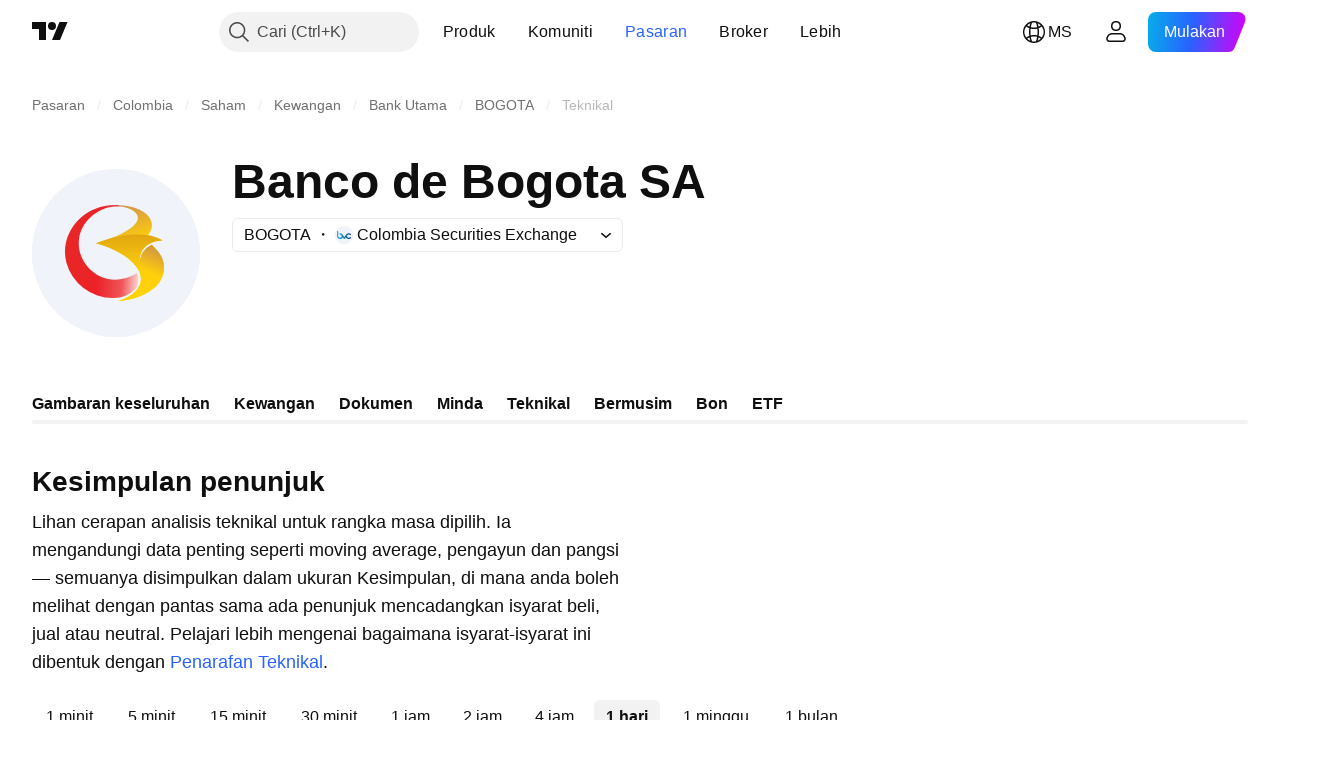

--- FILE ---
content_type: text/html; charset=utf-8
request_url: https://my.tradingview.com/symbols/BVC-BOGOTA/technicals/
body_size: 45809
content:

<!DOCTYPE html>
<html lang="ms" dir="ltr" class="is-not-authenticated is-not-pro  theme-light"
 data-theme="light">
<head><meta charset="utf-8" />
<meta name="viewport" content="width=device-width, initial-scale=1.0, maximum-scale=1.0, minimum-scale=1.0, user-scalable=no">	<script nonce="6W0rYNRfBVBGxVgcck1tWw==">window.initData = {};</script><title>Analisis Teknikal untuk Banco de Bogota SA (BVC:BOGOTA) — TradingView</title>
<!-- { block promo_footer_css_bundle } -->
		<!-- { render_css_bundle('promo_footer') } -->
		<link crossorigin="anonymous" href="https://static.tradingview.com/static/bundles/15992.6ab8fddbbeec572ad16b.css" rel="stylesheet" type="text/css"/>
	<!-- { endblock promo_footer_css_bundle } -->

	<!-- { block personal_css_bundle } -->

			<!-- render_css_bundle('category_base') -->
			<!-- render_css_bundle('category') -->

			<link crossorigin="anonymous" href="https://static.tradingview.com/static/bundles/7204.bd4a617f902d8e4336d7.css" rel="stylesheet" type="text/css"/>
<link crossorigin="anonymous" href="https://static.tradingview.com/static/bundles/77196.1ee43ed7cda5d814dba7.css" rel="stylesheet" type="text/css"/>
<link crossorigin="anonymous" href="https://static.tradingview.com/static/bundles/12874.2243f526973e835a8777.css" rel="stylesheet" type="text/css"/>
<link crossorigin="anonymous" href="https://static.tradingview.com/static/bundles/20541.ffebbd5b14e162a70fac.css" rel="stylesheet" type="text/css"/>
<link crossorigin="anonymous" href="https://static.tradingview.com/static/bundles/22691.df517de208b59f042c3b.css" rel="stylesheet" type="text/css"/>
<link crossorigin="anonymous" href="https://static.tradingview.com/static/bundles/72834.146c7925be9f43c9c767.css" rel="stylesheet" type="text/css"/>
<link crossorigin="anonymous" href="https://static.tradingview.com/static/bundles/6656.0e277b504c24d73f6420.css" rel="stylesheet" type="text/css"/>
<link crossorigin="anonymous" href="https://static.tradingview.com/static/bundles/97406.a24aa84d5466dfc219e3.css" rel="stylesheet" type="text/css"/>
<link crossorigin="anonymous" href="https://static.tradingview.com/static/bundles/51307.bb4e309d13e8ea654e19.css" rel="stylesheet" type="text/css"/>
<link crossorigin="anonymous" href="https://static.tradingview.com/static/bundles/62560.c8a32e4a427c0c57131c.css" rel="stylesheet" type="text/css"/>
<link crossorigin="anonymous" href="https://static.tradingview.com/static/bundles/4857.2a0b835c9459f5e8f334.css" rel="stylesheet" type="text/css"/>
<link crossorigin="anonymous" href="https://static.tradingview.com/static/bundles/60733.515b38c2fad56295e0d7.css" rel="stylesheet" type="text/css"/>
<link crossorigin="anonymous" href="https://static.tradingview.com/static/bundles/94584.053cede951b9d64dea44.css" rel="stylesheet" type="text/css"/>
<link crossorigin="anonymous" href="https://static.tradingview.com/static/bundles/52294.8c6373aa92664b86de9e.css" rel="stylesheet" type="text/css"/>
<link crossorigin="anonymous" href="https://static.tradingview.com/static/bundles/56167.a33c76f5549cc7102e61.css" rel="stylesheet" type="text/css"/>
<link crossorigin="anonymous" href="https://static.tradingview.com/static/bundles/72373.cdd20397318c8a54ee02.css" rel="stylesheet" type="text/css"/>
<link crossorigin="anonymous" href="https://static.tradingview.com/static/bundles/68820.b0c44555783cdd4786b8.css" rel="stylesheet" type="text/css"/>
<link crossorigin="anonymous" href="https://static.tradingview.com/static/bundles/39394.1f12e32e6d4c4b83fe10.css" rel="stylesheet" type="text/css"/>
<link crossorigin="anonymous" href="https://static.tradingview.com/static/bundles/28562.e29096bd778450adbd58.css" rel="stylesheet" type="text/css"/>
<link crossorigin="anonymous" href="https://static.tradingview.com/static/bundles/30331.cec6b9b458e103483d37.css" rel="stylesheet" type="text/css"/>
<link crossorigin="anonymous" href="https://static.tradingview.com/static/bundles/45207.4c0489c8756499c78a5e.css" rel="stylesheet" type="text/css"/>
<link crossorigin="anonymous" href="https://static.tradingview.com/static/bundles/5347.66e97921f2de4965604d.css" rel="stylesheet" type="text/css"/>
<link crossorigin="anonymous" href="https://static.tradingview.com/static/bundles/90145.8b74b8d86218eec14871.css" rel="stylesheet" type="text/css"/>
<link crossorigin="anonymous" href="https://static.tradingview.com/static/bundles/59334.4a832facb7e57c5e13f3.css" rel="stylesheet" type="text/css"/>
<link crossorigin="anonymous" href="https://static.tradingview.com/static/bundles/91361.140a08c3b11237f684ec.css" rel="stylesheet" type="text/css"/>
<link crossorigin="anonymous" href="https://static.tradingview.com/static/bundles/3691.a607e1947cc1d6442aef.css" rel="stylesheet" type="text/css"/>
<link crossorigin="anonymous" href="https://static.tradingview.com/static/bundles/79248.b085e41549ac76222ff0.css" rel="stylesheet" type="text/css"/>
<link crossorigin="anonymous" href="https://static.tradingview.com/static/bundles/17675.7322b9d581c3bd767a8f.css" rel="stylesheet" type="text/css"/>
<link crossorigin="anonymous" href="https://static.tradingview.com/static/bundles/48507.c2b4312adc616522c96a.css" rel="stylesheet" type="text/css"/>
<link crossorigin="anonymous" href="https://static.tradingview.com/static/bundles/52255.d675e248456677875a71.css" rel="stylesheet" type="text/css"/>
			<link crossorigin="anonymous" href="https://static.tradingview.com/static/bundles/95626.0b382ed55589e98e3418.css" rel="stylesheet" type="text/css"/>
<link crossorigin="anonymous" href="https://static.tradingview.com/static/bundles/88356.2020d73e26d49ab4f152.css" rel="stylesheet" type="text/css"/>
<link crossorigin="anonymous" href="https://static.tradingview.com/static/bundles/78820.3dc3168a8005e8c156fe.css" rel="stylesheet" type="text/css"/>
<link crossorigin="anonymous" href="https://static.tradingview.com/static/bundles/30608.1b5e0eb056a8145e2004.css" rel="stylesheet" type="text/css"/>
<link crossorigin="anonymous" href="https://static.tradingview.com/static/bundles/34700.362fa6a7ab1f3e3b06c4.css" rel="stylesheet" type="text/css"/>
<link crossorigin="anonymous" href="https://static.tradingview.com/static/bundles/17644.53a8a16a13c65b9ef1b6.css" rel="stylesheet" type="text/css"/>
<link crossorigin="anonymous" href="https://static.tradingview.com/static/bundles/22969.c32eeb1152afcd97b12e.css" rel="stylesheet" type="text/css"/>
<link crossorigin="anonymous" href="https://static.tradingview.com/static/bundles/66585.993b8d26d6975f2fa6c1.css" rel="stylesheet" type="text/css"/>
<link crossorigin="anonymous" href="https://static.tradingview.com/static/bundles/3004.893e8493ede47fdc9e97.css" rel="stylesheet" type="text/css"/>
<link crossorigin="anonymous" href="https://static.tradingview.com/static/bundles/78828.5bb76f10a0f822cc9f89.css" rel="stylesheet" type="text/css"/>
<link crossorigin="anonymous" href="https://static.tradingview.com/static/bundles/19465.d28d32a9cf4c8b2ae874.css" rel="stylesheet" type="text/css"/>
<link crossorigin="anonymous" href="https://static.tradingview.com/static/bundles/17708.76b53d849e04d07888c5.css" rel="stylesheet" type="text/css"/>
<link crossorigin="anonymous" href="https://static.tradingview.com/static/bundles/5193.e52e20403800cce198b0.css" rel="stylesheet" type="text/css"/>
<link crossorigin="anonymous" href="https://static.tradingview.com/static/bundles/51029.52bf22cf20129e43d305.css" rel="stylesheet" type="text/css"/>
<link crossorigin="anonymous" href="https://static.tradingview.com/static/bundles/72543.fd9c7fdf81b96fb22c7d.css" rel="stylesheet" type="text/css"/>
<link crossorigin="anonymous" href="https://static.tradingview.com/static/bundles/15127.08755d09afb2811cc922.css" rel="stylesheet" type="text/css"/>
<link crossorigin="anonymous" href="https://static.tradingview.com/static/bundles/23170.71338597533300e65499.css" rel="stylesheet" type="text/css"/>
<link crossorigin="anonymous" href="https://static.tradingview.com/static/bundles/41651.62c62b9357725600bfe8.css" rel="stylesheet" type="text/css"/>
<link crossorigin="anonymous" href="https://static.tradingview.com/static/bundles/5084.763f13567f3804bdb577.css" rel="stylesheet" type="text/css"/>
<link crossorigin="anonymous" href="https://static.tradingview.com/static/bundles/90002.75eb65f977c84b868ee3.css" rel="stylesheet" type="text/css"/>

			<!-- categories/base additional_css_bundles -->
				<!-- render_css_bundle(symbol_page_tab_technicals) -->
				<link crossorigin="anonymous" href="https://static.tradingview.com/static/bundles/62419.12891bfbb287744d3a89.css" rel="stylesheet" type="text/css"/>
<link crossorigin="anonymous" href="https://static.tradingview.com/static/bundles/32078.4dd8f716b361ea76fac9.css" rel="stylesheet" type="text/css"/>
<link crossorigin="anonymous" href="https://static.tradingview.com/static/bundles/50370.a1a91e4e3b8d4d56af6a.css" rel="stylesheet" type="text/css"/>
<link crossorigin="anonymous" href="https://static.tradingview.com/static/bundles/24840.08865a24cd22e705a127.css" rel="stylesheet" type="text/css"/>
<link crossorigin="anonymous" href="https://static.tradingview.com/static/bundles/87828.b5acda22a891bd0b8b78.css" rel="stylesheet" type="text/css"/>
<link crossorigin="anonymous" href="https://static.tradingview.com/static/bundles/81350.86c68c4067216e42a0f1.css" rel="stylesheet" type="text/css"/>
<link crossorigin="anonymous" href="https://static.tradingview.com/static/bundles/54123.b37eaf239cea1a4a4b98.css" rel="stylesheet" type="text/css"/>
<link crossorigin="anonymous" href="https://static.tradingview.com/static/bundles/78206.fc496ea02bedbed2805a.css" rel="stylesheet" type="text/css"/>
<link crossorigin="anonymous" href="https://static.tradingview.com/static/bundles/62882.bb7416e25ce047652be6.css" rel="stylesheet" type="text/css"/>
<link crossorigin="anonymous" href="https://static.tradingview.com/static/bundles/14896.f1db42b7b1545ca43c36.css" rel="stylesheet" type="text/css"/>
<link crossorigin="anonymous" href="https://static.tradingview.com/static/bundles/96080.7723043bc419795133c2.css" rel="stylesheet" type="text/css"/>
<link crossorigin="anonymous" href="https://static.tradingview.com/static/bundles/64463.906b5d47d47e4a2fad7b.css" rel="stylesheet" type="text/css"/>
<link crossorigin="anonymous" href="https://static.tradingview.com/static/bundles/37419.ec2a6e8f9fa5f15cee76.css" rel="stylesheet" type="text/css"/>
<link crossorigin="anonymous" href="https://static.tradingview.com/static/bundles/86211.013ee7a196ef8a0d50da.css" rel="stylesheet" type="text/css"/>
<link crossorigin="anonymous" href="https://static.tradingview.com/static/bundles/94425.e8a11b1164ed8f31863d.css" rel="stylesheet" type="text/css"/>
<link crossorigin="anonymous" href="https://static.tradingview.com/static/bundles/20785.ff4d1676910a77c024eb.css" rel="stylesheet" type="text/css"/>
<link crossorigin="anonymous" href="https://static.tradingview.com/static/bundles/66504.f8f03e09b6c9491b680b.css" rel="stylesheet" type="text/css"/>
<link crossorigin="anonymous" href="https://static.tradingview.com/static/bundles/7172.c490c0ef58ae3de2acb4.css" rel="stylesheet" type="text/css"/>
<link crossorigin="anonymous" href="https://static.tradingview.com/static/bundles/85624.4fbbc0eda1071fb9ab6a.css" rel="stylesheet" type="text/css"/>
<link crossorigin="anonymous" href="https://static.tradingview.com/static/bundles/27024.28118528c09998360935.css" rel="stylesheet" type="text/css"/>
<link crossorigin="anonymous" href="https://static.tradingview.com/static/bundles/71008.cde4cc07b8a4e0d8ab8d.css" rel="stylesheet" type="text/css"/>
<link crossorigin="anonymous" href="https://static.tradingview.com/static/bundles/12379.f33d0a41c6ddff5c5ca9.css" rel="stylesheet" type="text/css"/>
<link crossorigin="anonymous" href="https://static.tradingview.com/static/bundles/30201.0b88dc48ccd54f3d34b3.css" rel="stylesheet" type="text/css"/>
<link crossorigin="anonymous" href="https://static.tradingview.com/static/bundles/68916.0265651bc410c9bf3db2.css" rel="stylesheet" type="text/css"/>
<link crossorigin="anonymous" href="https://static.tradingview.com/static/bundles/11184.c715ab0a81794a4ab238.css" rel="stylesheet" type="text/css"/>
<link crossorigin="anonymous" href="https://static.tradingview.com/static/bundles/73217.c4526c3c87d33bb2dc06.css" rel="stylesheet" type="text/css"/>
<link crossorigin="anonymous" href="https://static.tradingview.com/static/bundles/73201.8b58f39650d8eed6a56d.css" rel="stylesheet" type="text/css"/>
<link crossorigin="anonymous" href="https://static.tradingview.com/static/bundles/47932.4c3b58f478ea6fbfb4db.css" rel="stylesheet" type="text/css"/>
			<!-- / categories/base additional_css_bundles -->

	<!-- { endblock personal_css_bundle } -->

	<!-- { block extra_styles } -->
	<!-- { endblock extra_styles } --><script nonce="6W0rYNRfBVBGxVgcck1tWw==">
	window.locale = 'ms_MY';
	window.language = 'ms_MY';
</script>
	<!-- { block promo_footer_js_bundle } -->
		<!-- { render_js_bundle('promo_footer') } -->
		<link crossorigin="anonymous" href="https://static.tradingview.com/static/bundles/ms_MY.4786.a618592c61ccf653aaab.js" rel="preload" as="script"/>
<link crossorigin="anonymous" href="https://static.tradingview.com/static/bundles/25096.8041f8d54d0af06b1dc2.js" rel="preload" as="script"/>
<link crossorigin="anonymous" href="https://static.tradingview.com/static/bundles/promo_footer.ad4cc06e168361f60581.js" rel="preload" as="script"/><script crossorigin="anonymous" src="https://static.tradingview.com/static/bundles/ms_MY.4786.a618592c61ccf653aaab.js" defer></script>
<script crossorigin="anonymous" src="https://static.tradingview.com/static/bundles/25096.8041f8d54d0af06b1dc2.js" defer></script>
<script crossorigin="anonymous" src="https://static.tradingview.com/static/bundles/promo_footer.ad4cc06e168361f60581.js" defer></script>
	<!-- { endblock promo_footer_js_bundle } -->

	<!-- { block personal_js_bundle } -->
<!-- render_js_bundle('category_base') -->
			<!-- render_js_bundle('category') -->

			<link crossorigin="anonymous" href="https://static.tradingview.com/static/bundles/runtime.999f532f57e5e78afa9d.js" rel="preload" as="script"/>
<link crossorigin="anonymous" href="https://static.tradingview.com/static/bundles/ms_MY.68425.0f6ffd7e21809de2eca3.js" rel="preload" as="script"/>
<link crossorigin="anonymous" href="https://static.tradingview.com/static/bundles/32227.d826c45d2d27f2ff4314.js" rel="preload" as="script"/>
<link crossorigin="anonymous" href="https://static.tradingview.com/static/bundles/77507.fb006c0c7a02051cf5cd.js" rel="preload" as="script"/>
<link crossorigin="anonymous" href="https://static.tradingview.com/static/bundles/22665.48cd37ebd902e7c711e1.js" rel="preload" as="script"/>
<link crossorigin="anonymous" href="https://static.tradingview.com/static/bundles/12886.7be7542f140baf734d79.js" rel="preload" as="script"/>
<link crossorigin="anonymous" href="https://static.tradingview.com/static/bundles/22023.035d84389dc598280aca.js" rel="preload" as="script"/>
<link crossorigin="anonymous" href="https://static.tradingview.com/static/bundles/2373.7f1c5f402e07b6f9d0b4.js" rel="preload" as="script"/>
<link crossorigin="anonymous" href="https://static.tradingview.com/static/bundles/62134.57ec9cb3f1548c6e710a.js" rel="preload" as="script"/>
<link crossorigin="anonymous" href="https://static.tradingview.com/static/bundles/8875.0da40c2dfdf4c802056a.js" rel="preload" as="script"/>
<link crossorigin="anonymous" href="https://static.tradingview.com/static/bundles/68134.706c0e4867c1808f27cb.js" rel="preload" as="script"/>
<link crossorigin="anonymous" href="https://static.tradingview.com/static/bundles/93243.d16dcf8fc50e14d67819.js" rel="preload" as="script"/>
<link crossorigin="anonymous" href="https://static.tradingview.com/static/bundles/42118.76535f24c5bbdefbe8b4.js" rel="preload" as="script"/>
<link crossorigin="anonymous" href="https://static.tradingview.com/static/bundles/32378.b87f7c1aed020f9c3427.js" rel="preload" as="script"/>
<link crossorigin="anonymous" href="https://static.tradingview.com/static/bundles/72378.3b3a6479c619d9dc301d.js" rel="preload" as="script"/>
<link crossorigin="anonymous" href="https://static.tradingview.com/static/bundles/23298.0b1a2a8df7ae6c4f9aff.js" rel="preload" as="script"/>
<link crossorigin="anonymous" href="https://static.tradingview.com/static/bundles/91834.1873c9cc3a3f3bf71ad2.js" rel="preload" as="script"/>
<link crossorigin="anonymous" href="https://static.tradingview.com/static/bundles/89095.1b50ff2342a87b4ce449.js" rel="preload" as="script"/>
<link crossorigin="anonymous" href="https://static.tradingview.com/static/bundles/70241.31f2e79ff43b8502ab4c.js" rel="preload" as="script"/>
<link crossorigin="anonymous" href="https://static.tradingview.com/static/bundles/category_base.be35f6fe75d3d060ccdf.js" rel="preload" as="script"/><script crossorigin="anonymous" src="https://static.tradingview.com/static/bundles/runtime.999f532f57e5e78afa9d.js" defer></script>
<script crossorigin="anonymous" src="https://static.tradingview.com/static/bundles/ms_MY.68425.0f6ffd7e21809de2eca3.js" defer></script>
<script crossorigin="anonymous" src="https://static.tradingview.com/static/bundles/32227.d826c45d2d27f2ff4314.js" defer></script>
<script crossorigin="anonymous" src="https://static.tradingview.com/static/bundles/77507.fb006c0c7a02051cf5cd.js" defer></script>
<script crossorigin="anonymous" src="https://static.tradingview.com/static/bundles/22665.48cd37ebd902e7c711e1.js" defer></script>
<script crossorigin="anonymous" src="https://static.tradingview.com/static/bundles/12886.7be7542f140baf734d79.js" defer></script>
<script crossorigin="anonymous" src="https://static.tradingview.com/static/bundles/22023.035d84389dc598280aca.js" defer></script>
<script crossorigin="anonymous" src="https://static.tradingview.com/static/bundles/2373.7f1c5f402e07b6f9d0b4.js" defer></script>
<script crossorigin="anonymous" src="https://static.tradingview.com/static/bundles/62134.57ec9cb3f1548c6e710a.js" defer></script>
<script crossorigin="anonymous" src="https://static.tradingview.com/static/bundles/8875.0da40c2dfdf4c802056a.js" defer></script>
<script crossorigin="anonymous" src="https://static.tradingview.com/static/bundles/68134.706c0e4867c1808f27cb.js" defer></script>
<script crossorigin="anonymous" src="https://static.tradingview.com/static/bundles/93243.d16dcf8fc50e14d67819.js" defer></script>
<script crossorigin="anonymous" src="https://static.tradingview.com/static/bundles/42118.76535f24c5bbdefbe8b4.js" defer></script>
<script crossorigin="anonymous" src="https://static.tradingview.com/static/bundles/32378.b87f7c1aed020f9c3427.js" defer></script>
<script crossorigin="anonymous" src="https://static.tradingview.com/static/bundles/72378.3b3a6479c619d9dc301d.js" defer></script>
<script crossorigin="anonymous" src="https://static.tradingview.com/static/bundles/23298.0b1a2a8df7ae6c4f9aff.js" defer></script>
<script crossorigin="anonymous" src="https://static.tradingview.com/static/bundles/91834.1873c9cc3a3f3bf71ad2.js" defer></script>
<script crossorigin="anonymous" src="https://static.tradingview.com/static/bundles/89095.1b50ff2342a87b4ce449.js" defer></script>
<script crossorigin="anonymous" src="https://static.tradingview.com/static/bundles/70241.31f2e79ff43b8502ab4c.js" defer></script>
<script crossorigin="anonymous" src="https://static.tradingview.com/static/bundles/category_base.be35f6fe75d3d060ccdf.js" defer></script>
			<link crossorigin="anonymous" href="https://static.tradingview.com/static/bundles/ms_MY.22589.11c41dbeaa9440298940.js" rel="preload" as="script"/>
<link crossorigin="anonymous" href="https://static.tradingview.com/static/bundles/84434.120d06989366c97d852e.js" rel="preload" as="script"/>
<link crossorigin="anonymous" href="https://static.tradingview.com/static/bundles/16708.d940246e30b75a30ea1a.js" rel="preload" as="script"/>
<link crossorigin="anonymous" href="https://static.tradingview.com/static/bundles/98777.b0d6b6f1842467663bf5.js" rel="preload" as="script"/>
<link crossorigin="anonymous" href="https://static.tradingview.com/static/bundles/4570.7df04ff726ec9de10a0f.js" rel="preload" as="script"/>
<link crossorigin="anonymous" href="https://static.tradingview.com/static/bundles/24377.3bc2e021db733b51d5d1.js" rel="preload" as="script"/>
<link crossorigin="anonymous" href="https://static.tradingview.com/static/bundles/44199.3dbc4d801452c6cddeb7.js" rel="preload" as="script"/>
<link crossorigin="anonymous" href="https://static.tradingview.com/static/bundles/77348.bd9cdbb17234f11d109f.js" rel="preload" as="script"/>
<link crossorigin="anonymous" href="https://static.tradingview.com/static/bundles/8721.9b0f32f0e7525003e53d.js" rel="preload" as="script"/>
<link crossorigin="anonymous" href="https://static.tradingview.com/static/bundles/54688.525016de76035aa87841.js" rel="preload" as="script"/>
<link crossorigin="anonymous" href="https://static.tradingview.com/static/bundles/81967.9ac06e70ce376693219c.js" rel="preload" as="script"/>
<link crossorigin="anonymous" href="https://static.tradingview.com/static/bundles/36921.7f2eff513ff3c4092e92.js" rel="preload" as="script"/>
<link crossorigin="anonymous" href="https://static.tradingview.com/static/bundles/category.952f752e8b9ea3e01f49.js" rel="preload" as="script"/><script crossorigin="anonymous" src="https://static.tradingview.com/static/bundles/ms_MY.22589.11c41dbeaa9440298940.js" defer></script>
<script crossorigin="anonymous" src="https://static.tradingview.com/static/bundles/84434.120d06989366c97d852e.js" defer></script>
<script crossorigin="anonymous" src="https://static.tradingview.com/static/bundles/16708.d940246e30b75a30ea1a.js" defer></script>
<script crossorigin="anonymous" src="https://static.tradingview.com/static/bundles/98777.b0d6b6f1842467663bf5.js" defer></script>
<script crossorigin="anonymous" src="https://static.tradingview.com/static/bundles/4570.7df04ff726ec9de10a0f.js" defer></script>
<script crossorigin="anonymous" src="https://static.tradingview.com/static/bundles/24377.3bc2e021db733b51d5d1.js" defer></script>
<script crossorigin="anonymous" src="https://static.tradingview.com/static/bundles/44199.3dbc4d801452c6cddeb7.js" defer></script>
<script crossorigin="anonymous" src="https://static.tradingview.com/static/bundles/77348.bd9cdbb17234f11d109f.js" defer></script>
<script crossorigin="anonymous" src="https://static.tradingview.com/static/bundles/8721.9b0f32f0e7525003e53d.js" defer></script>
<script crossorigin="anonymous" src="https://static.tradingview.com/static/bundles/54688.525016de76035aa87841.js" defer></script>
<script crossorigin="anonymous" src="https://static.tradingview.com/static/bundles/81967.9ac06e70ce376693219c.js" defer></script>
<script crossorigin="anonymous" src="https://static.tradingview.com/static/bundles/36921.7f2eff513ff3c4092e92.js" defer></script>
<script crossorigin="anonymous" src="https://static.tradingview.com/static/bundles/category.952f752e8b9ea3e01f49.js" defer></script>	<!-- { endblock personal_js_bundle } -->

	<!-- { block additional_js_bundle } -->
<!-- categories/base additional_js_bundles -->				<!-- render_js_bundle(symbol_page_tab_technicals) -->
				<link crossorigin="anonymous" href="https://static.tradingview.com/static/bundles/ms_MY.55512.7d1982e50af8fce44073.js" rel="preload" as="script"/>
<link crossorigin="anonymous" href="https://static.tradingview.com/static/bundles/77978.7cf853c9d929c515176f.js" rel="preload" as="script"/>
<link crossorigin="anonymous" href="https://static.tradingview.com/static/bundles/12904.261e268a4d490674839a.js" rel="preload" as="script"/>
<link crossorigin="anonymous" href="https://static.tradingview.com/static/bundles/60602.0f779a62231b955bd1b7.js" rel="preload" as="script"/>
<link crossorigin="anonymous" href="https://static.tradingview.com/static/bundles/symbol_page_tab_technicals.4efa04fc8dfd3a91a80a.js" rel="preload" as="script"/><script crossorigin="anonymous" src="https://static.tradingview.com/static/bundles/ms_MY.55512.7d1982e50af8fce44073.js" defer></script>
<script crossorigin="anonymous" src="https://static.tradingview.com/static/bundles/77978.7cf853c9d929c515176f.js" defer></script>
<script crossorigin="anonymous" src="https://static.tradingview.com/static/bundles/12904.261e268a4d490674839a.js" defer></script>
<script crossorigin="anonymous" src="https://static.tradingview.com/static/bundles/60602.0f779a62231b955bd1b7.js" defer></script>
<script crossorigin="anonymous" src="https://static.tradingview.com/static/bundles/symbol_page_tab_technicals.4efa04fc8dfd3a91a80a.js" defer></script>
			<!-- / categories/base additional_js_bundles -->	<!-- { endblock additional_js_bundle } -->	<script nonce="6W0rYNRfBVBGxVgcck1tWw==">
		window.initData = window.initData || {};
		window.initData.theme = "light";
			(()=>{"use strict";const t=/(?:^|;)\s*theme=(dark|light)(?:;|$)|$/.exec(document.cookie)[1];t&&(document.documentElement.classList.toggle("theme-dark","dark"===t),document.documentElement.classList.toggle("theme-light","light"===t),document.documentElement.dataset.theme=t,window.initData=window.initData||{},window.initData.theme=t)})();
	</script>
	<script nonce="6W0rYNRfBVBGxVgcck1tWw==">
		(()=>{"use strict";"undefined"!=typeof window&&"undefined"!=typeof navigator&&/mac/i.test(navigator.platform)&&document.documentElement.classList.add("mac_os_system")})();
	</script>

	<script nonce="6W0rYNRfBVBGxVgcck1tWw==">var environment = "battle";
		window.WS_HOST_PING_REQUIRED = true;
		window.BUILD_TIME = "2026-01-23T12:34:38";
		window.WEBSOCKET_HOST = "data.tradingview.com";
		window.WEBSOCKET_PRO_HOST = "prodata.tradingview.com";
		window.WEBSOCKET_HOST_FOR_DEEP_BACKTESTING = "history-data.tradingview.com";
		window.WIDGET_HOST = "https://www.tradingview-widget.com";
		window.TradingView = window.TradingView || {};
	</script>

	<link rel="conversions-config" href="https://s3.tradingview.com/conversions_ms.json">
	<link rel="metrics-config" href="https://scanner-backend.tradingview.com/enum/ordered?id=metrics_full_name,metrics&lang=ms&label-product=ytm-metrics-plan.json" crossorigin>

	<script nonce="6W0rYNRfBVBGxVgcck1tWw==">
		(()=>{"use strict";function e(e,t=!1){const{searchParams:n}=new URL(String(location));let s="true"===n.get("mobileapp_new"),o="true"===n.get("mobileapp");if(!t){const e=function(e){const t=e+"=",n=document.cookie.split(";");for(let e=0;e<n.length;e++){let s=n[e];for(;" "===s.charAt(0);)s=s.substring(1,s.length);if(0===s.indexOf(t))return s.substring(t.length,s.length)}return null}("tv_app")||"";s||=["android","android_nps"].includes(e),o||="ios"===e}return!("new"!==e&&"any"!==e||!s)||!("new"===e||!o)}const t="undefined"!=typeof window&&"undefined"!=typeof navigator,n=t&&"ontouchstart"in window,s=(t&&n&&window,t&&(n||navigator.maxTouchPoints),t&&window.chrome&&window.chrome.runtime,t&&window.navigator.userAgent.toLowerCase().indexOf("firefox"),t&&/\sEdge\/\d\d\b/.test(navigator.userAgent),t&&Boolean(navigator.vendor)&&navigator.vendor.indexOf("Apple")>-1&&-1===navigator.userAgent.indexOf("CriOS")&&navigator.userAgent.indexOf("FxiOS"),t&&/mac/i.test(navigator.platform),t&&/Win32|Win64/i.test(navigator.platform),t&&/Linux/i.test(navigator.platform),t&&/Android/i.test(navigator.userAgent)),o=t&&/BlackBerry/i.test(navigator.userAgent),i=t&&/iPhone|iPad|iPod/.test(navigator.platform),c=t&&/Opera Mini/i.test(navigator.userAgent),r=t&&("MacIntel"===navigator.platform&&navigator.maxTouchPoints>1||/iPad/.test(navigator.platform)),a=s||o||i||c,h=window.TradingView=window.TradingView||{};const _={Android:()=>s,BlackBerry:()=>o,iOS:()=>i,Opera:()=>c,isIPad:()=>r,any:()=>a};h.isMobile=_;const l=new Map;function d(){const e=window.location.pathname,t=window.location.host,n=`${t}${e}`;return l.has(n)||l.set(n,function(e,t){const n=["^widget-docs"];for(const e of n)if(new RegExp(e).test(t))return!0;const s=["^widgetembed/?$","^cmewidgetembed/?$","^([0-9a-zA-Z-]+)/widgetembed/?$","^([0-9a-zA-Z-]+)/widgetstatic/?$","^([0-9a-zA-Z-]+)?/?mediumwidgetembed/?$","^twitter-chart/?$","^telegram/chart/?$","^embed/([0-9a-zA-Z]{8})/?$","^widgetpopup/?$","^extension/?$","^idea-popup/?$","^hotlistswidgetembed/?$","^([0-9a-zA-Z-]+)/hotlistswidgetembed/?$","^marketoverviewwidgetembed/?$","^([0-9a-zA-Z-]+)/marketoverviewwidgetembed/?$","^eventswidgetembed/?$","^tickerswidgetembed/?$","^forexcrossrateswidgetembed/?$","^forexheatmapwidgetembed/?$","^marketquoteswidgetembed/?$","^screenerwidget/?$","^cryptomktscreenerwidget/?$","^([0-9a-zA-Z-]+)/cryptomktscreenerwidget/?$","^([0-9a-zA-Z-]+)/marketquoteswidgetembed/?$","^technical-analysis-widget-embed/$","^singlequotewidgetembed/?$","^([0-9a-zA-Z-]+)/singlequotewidgetembed/?$","^embed-widget/([0-9a-zA-Z-]+)/(([0-9a-zA-Z-]+)/)?$","^widget-docs/([0-9a-zA-Z-]+)/([0-9a-zA-Z-/]+)?$"],o=e.replace(/^\//,"");let i;for(let e=s.length-1;e>=0;e--)if(i=new RegExp(s[e]),i.test(o))return!0;return!1}(e,t)),l.get(n)??!1}h.onWidget=d;const g=()=>{},u="~m~";class m{constructor(e,t={}){this.sessionid=null,this.connected=!1,this._timeout=null,this._base=e,this._options={timeout:t.timeout||2e4,connectionType:t.connectionType}}connect(){this._socket=new WebSocket(this._prepareUrl()),this._socket.onmessage=e=>{
if("string"!=typeof e.data)throw new TypeError(`The WebSocket message should be a string. Recieved ${Object.prototype.toString.call(e.data)}`);this._onData(e.data)},this._socket.onclose=this._onClose.bind(this),this._socket.onerror=this._onError.bind(this)}send(e){this._socket&&this._socket.send(this._encode(e))}disconnect(){this._clearIdleTimeout(),this._socket&&(this._socket.onmessage=g,this._socket.onclose=g,this._socket.onerror=g,this._socket.close())}_clearIdleTimeout(){null!==this._timeout&&(clearTimeout(this._timeout),this._timeout=null)}_encode(e){let t,n="";const s=Array.isArray(e)?e:[e],o=s.length;for(let e=0;e<o;e++)t=null===s[e]||void 0===s[e]?"":m._stringify(s[e]),n+=u+t.length+u+t;return n}_decode(e){const t=[];let n,s;do{if(e.substring(0,3)!==u)return t;n="",s="";const o=(e=e.substring(3)).length;for(let t=0;t<o;t++){if(s=Number(e.substring(t,t+1)),Number(e.substring(t,t+1))!==s){e=e.substring(n.length+3),n=Number(n);break}n+=s}t.push(e.substring(0,n)),e=e.substring(n)}while(""!==e);return t}_onData(e){this._setTimeout();const t=this._decode(e),n=t.length;for(let e=0;e<n;e++)this._onMessage(t[e])}_setTimeout(){this._clearIdleTimeout(),this._timeout=setTimeout(this._onTimeout.bind(this),this._options.timeout)}_onTimeout(){this.disconnect(),this._onDisconnect({code:4e3,reason:"socket.io timeout",wasClean:!1})}_onMessage(e){this.sessionid?this._checkIfHeartbeat(e)?this._onHeartbeat(e.slice(3)):this._checkIfJson(e)?this._base.onMessage(JSON.parse(e.slice(3))):this._base.onMessage(e):(this.sessionid=e,this._onConnect())}_checkIfHeartbeat(e){return this._checkMessageType(e,"h")}_checkIfJson(e){return this._checkMessageType(e,"j")}_checkMessageType(e,t){return e.substring(0,3)==="~"+t+"~"}_onHeartbeat(e){this.send("~h~"+e)}_onConnect(){this.connected=!0,this._base.onConnect()}_onDisconnect(e){this._clear(),this._base.onDisconnect(e),this.sessionid=null}_clear(){this.connected=!1}_prepareUrl(){const t=w(this._base.host);if(t.pathname+="socket.io/websocket",t.protocol="wss:",t.searchParams.append("from",window.location.pathname.slice(1,50)),t.searchParams.append("date",window.BUILD_TIME||""),e("any")&&t.searchParams.append("client","mobile"),this._options.connectionType&&t.searchParams.append("type",this._options.connectionType),window.WEBSOCKET_PARAMS_ANALYTICS){const{ws_page_uri:e,ws_ancestor_origin:n}=window.WEBSOCKET_PARAMS_ANALYTICS;e&&t.searchParams.append("page-uri",e),n&&t.searchParams.append("ancestor-origin",n)}const n=window.location.search.includes("widget_token")||window.location.hash.includes("widget_token");return d()||n||t.searchParams.append("auth","sessionid"),t.href}_onClose(e){this._clearIdleTimeout(),this._onDisconnect(e)}_onError(e){this._clearIdleTimeout(),this._clear(),this._base.emit("error",[e]),this.sessionid=null}static _stringify(e){return"[object Object]"===Object.prototype.toString.call(e)?"~j~"+JSON.stringify(e):String(e)}}class p{constructor(e,t){this.host=e,this._connecting=!1,this._events={},this.transport=this._getTransport(t)}isConnected(){
return!!this.transport&&this.transport.connected}isConnecting(){return this._connecting}connect(){this.isConnected()||(this._connecting&&this.disconnect(),this._connecting=!0,this.transport.connect())}send(e){this.transport&&this.transport.connected&&this.transport.send(e)}disconnect(){this.transport&&this.transport.disconnect()}on(e,t){e in this._events||(this._events[e]=[]),this._events[e].push(t)}offAll(){this._events={}}onMessage(e){this.emit("message",[e])}emit(e,t=[]){if(e in this._events){const n=this._events[e].concat(),s=n.length;for(let e=0;e<s;e++)n[e].apply(this,t)}}onConnect(){this.clear(),this.emit("connect")}onDisconnect(e){this.emit("disconnect",[e])}clear(){this._connecting=!1}_getTransport(e){return new m(this,e)}}function w(e){const t=-1!==e.indexOf("/")?new URL(e):new URL("wss://"+e);if("wss:"!==t.protocol&&"https:"!==t.protocol)throw new Error("Invalid websocket base "+e);return t.pathname.endsWith("/")||(t.pathname+="/"),t.search="",t.username="",t.password="",t}const k="undefined"!=typeof window&&Number(window.TELEMETRY_WS_ERROR_LOGS_THRESHOLD)||0;class f{constructor(e,t={}){this._queueStack=[],this._logsQueue=[],this._telemetryObjectsQueue=[],this._reconnectCount=0,this._redirectCount=0,this._errorsCount=0,this._errorsInfoSent=!1,this._connectionStart=null,this._connectionEstablished=null,this._reconnectTimeout=null,this._onlineCancellationToken=null,this._isConnectionForbidden=!1,this._initialHost=t.initialHost||null,this._suggestedHost=e,this._proHost=t.proHost,this._reconnectHost=t.reconnectHost,this._noReconnectAfterTimeout=!0===t.noReconnectAfterTimeout,this._dataRequestTimeout=t.dataRequestTimeout,this._connectionType=t.connectionType,this._doConnect(),t.pingRequired&&-1===window.location.search.indexOf("noping")&&this._startPing()}connect(){this._tryConnect()}resetCounters(){this._reconnectCount=0,this._redirectCount=0}setLogger(e,t){this._logger=e,this._getLogHistory=t,this._flushLogs()}setTelemetry(e){this._telemetry=e,this._telemetry.reportSent.subscribe(this,this._onTelemetrySent),this._flushTelemetry()}onReconnect(e){this._onReconnect=e}isConnected(){return!!this._socket&&this._socket.isConnected()}isConnecting(){return!!this._socket&&this._socket.isConnecting()}on(e,t){return!!this._socket&&("connect"===e&&this._socket.isConnected()?t():"disconnect"===e?this._disconnectCallbacks.push(t):this._socket.on(e,t),!0)}getSessionId(){return this._socket&&this._socket.transport?this._socket.transport.sessionid:null}send(e){return this.isConnected()?(this._socket.send(e),!0):(this._queueMessage(e),!1)}getConnectionEstablished(){return this._connectionEstablished}getHost(){const e=this._tryGetProHost();return null!==e?e:this._reconnectHost&&this._reconnectCount>3?this._reconnectHost:this._suggestedHost}getReconnectCount(){return this._reconnectCount}getRedirectCount(){return this._redirectCount}getConnectionStart(){return this._connectionStart}disconnect(){this._clearReconnectTimeout(),(this.isConnected()||this.isConnecting())&&(this._propagateDisconnect(),this._disconnectCallbacks=[],
this._closeSocket())}forbidConnection(){this._isConnectionForbidden=!0,this.disconnect()}allowConnection(){this._isConnectionForbidden=!1,this.connect()}isMaxRedirects(){return this._redirectCount>=20}isMaxReconnects(){return this._reconnectCount>=20}getPingInfo(){return this._pingInfo||null}_tryGetProHost(){return window.TradingView&&window.TradingView.onChartPage&&"battle"===window.environment&&!this._redirectCount&&-1===window.location.href.indexOf("ws_host")?this._initialHost?this._initialHost:void 0!==window.user&&window.user.pro_plan?this._proHost||this._suggestedHost:null:null}_queueMessage(e){0===this._queueStack.length&&this._logMessage(0,"Socket is not connected. Queued a message"),this._queueStack.push(e)}_processMessageQueue(){0!==this._queueStack.length&&(this._logMessage(0,"Processing queued messages"),this._queueStack.forEach(this.send.bind(this)),this._logMessage(0,"Processed "+this._queueStack.length+" messages"),this._queueStack=[])}_onDisconnect(e){this._noReconnectAfterTimeout||null!==this._reconnectTimeout||(this._reconnectTimeout=setTimeout(this._tryReconnect.bind(this),5e3)),this._clearOnlineCancellationToken();let t="disconnect session:"+this.getSessionId();e&&(t+=", code:"+e.code+", reason:"+e.reason,1005===e.code&&this._sendTelemetry("websocket_code_1005")),this._logMessage(0,t),this._propagateDisconnect(e),this._closeSocket(),this._queueStack=[]}_closeSocket(){null!==this._socket&&(this._socket.offAll(),this._socket.disconnect(),this._socket=null)}_logMessage(e,t){const n={method:e,message:t};this._logger?this._flushLogMessage(n):(n.message=`[${(new Date).toISOString()}] ${n.message}`,this._logsQueue.push(n))}_flushLogMessage(e){switch(e.method){case 2:this._logger.logDebug(e.message);break;case 3:this._logger.logError(e.message);break;case 0:this._logger.logInfo(e.message);break;case 1:this._logger.logNormal(e.message)}}_flushLogs(){this._flushLogMessage({method:1,message:"messages from queue. Start."}),this._logsQueue.forEach((e=>{this._flushLogMessage(e)})),this._flushLogMessage({method:1,message:"messages from queue. End."}),this._logsQueue=[]}_sendTelemetry(e,t){const n={event:e,params:t};this._telemetry?this._flushTelemetryObject(n):this._telemetryObjectsQueue.push(n)}_flushTelemetryObject(e){this._telemetry.sendChartReport(e.event,e.params,!1)}_flushTelemetry(){this._telemetryObjectsQueue.forEach((e=>{this._flushTelemetryObject(e)})),this._telemetryObjectsQueue=[]}_doConnect(){this._socket&&(this._socket.isConnected()||this._socket.isConnecting())||(this._clearOnlineCancellationToken(),this._host=this.getHost(),this._socket=new p(this._host,{timeout:this._dataRequestTimeout,connectionType:this._connectionType}),this._logMessage(0,"Connecting to "+this._host),this._bindEvents(),this._disconnectCallbacks=[],this._connectionStart=performance.now(),this._connectionEstablished=null,this._socket.connect(),performance.mark("SWSC",{detail:"Start WebSocket connection"}),this._socket.on("connect",(()=>{performance.mark("EWSC",{detail:"End WebSocket connection"}),
performance.measure("WebSocket connection delay","SWSC","EWSC")})))}_propagateDisconnect(e){const t=this._disconnectCallbacks.length;for(let n=0;n<t;n++)this._disconnectCallbacks[n](e||{})}_bindEvents(){this._socket&&(this._socket.on("connect",(()=>{const e=this.getSessionId();if("string"==typeof e){const t=JSON.parse(e);if(t.redirect)return this._redirectCount+=1,this._suggestedHost=t.redirect,this.isMaxRedirects()&&this._sendTelemetry("redirect_bailout"),void this._redirect()}this._connectionEstablished=performance.now(),this._processMessageQueue(),this._logMessage(0,"connect session:"+e)})),this._socket.on("disconnect",this._onDisconnect.bind(this)),this._socket.on("close",this._onDisconnect.bind(this)),this._socket.on("error",(e=>{this._logMessage(0,new Date+" session:"+this.getSessionId()+" websocket error:"+JSON.stringify(e)),this._sendTelemetry("websocket_error"),this._errorsCount++,!this._errorsInfoSent&&this._errorsCount>=k&&(void 0!==this._lastConnectCallStack&&(this._sendTelemetry("websocket_error_connect_stack",{text:this._lastConnectCallStack}),delete this._lastConnectCallStack),void 0!==this._getLogHistory&&this._sendTelemetry("websocket_error_log",{text:this._getLogHistory(50).join("\n")}),this._errorsInfoSent=!0)})))}_redirect(){this.disconnect(),this._reconnectWhenOnline()}_tryReconnect(){this._tryConnect()&&(this._reconnectCount+=1)}_tryConnect(){return!this._isConnectionForbidden&&(this._clearReconnectTimeout(),this._lastConnectCallStack=new Error(`WebSocket connect stack. Is connected: ${this.isConnected()}.`).stack||"",!this.isConnected()&&(this.disconnect(),this._reconnectWhenOnline(),!0))}_clearOnlineCancellationToken(){this._onlineCancellationToken&&(this._onlineCancellationToken(),this._onlineCancellationToken=null)}_clearReconnectTimeout(){null!==this._reconnectTimeout&&(clearTimeout(this._reconnectTimeout),this._reconnectTimeout=null)}_reconnectWhenOnline(){if(navigator.onLine)return this._logMessage(0,"Network status: online - trying to connect"),this._doConnect(),void(this._onReconnect&&this._onReconnect());this._logMessage(0,"Network status: offline - wait until online"),this._onlineCancellationToken=function(e){let t=e;const n=()=>{window.removeEventListener("online",n),t&&t()};return window.addEventListener("online",n),()=>{t=null}}((()=>{this._logMessage(0,"Network status changed to online - trying to connect"),this._doConnect(),this._onReconnect&&this._onReconnect()}))}_onTelemetrySent(e){"websocket_error"in e&&(this._errorsCount=0,this._errorsInfoSent=!1)}_startPing(){if(this._pingIntervalId)return;const e=w(this.getHost());e.pathname+="ping",e.protocol="https:";let t=0,n=0;const s=e=>{this._pingInfo=this._pingInfo||{max:0,min:1/0,avg:0};const s=(new Date).getTime()-e;s>this._pingInfo.max&&(this._pingInfo.max=s),s<this._pingInfo.min&&(this._pingInfo.min=s),t+=s,n++,this._pingInfo.avg=t/n,n>=10&&this._pingIntervalId&&(clearInterval(this._pingIntervalId),delete this._pingIntervalId)};this._pingIntervalId=setInterval((()=>{const t=(new Date).getTime(),n=new XMLHttpRequest
;n.open("GET",e,!0),n.send(),n.onreadystatechange=()=>{n.readyState===XMLHttpRequest.DONE&&200===n.status&&s(t)}}),1e4)}}window.WSBackendConnection=new f(window.WEBSOCKET_HOST,{pingRequired:window.WS_HOST_PING_REQUIRED,proHost:window.WEBSOCKET_PRO_HOST,reconnectHost:window.WEBSOCKET_HOST_FOR_RECONNECT,initialHost:window.WEBSOCKET_INITIAL_HOST,connectionType:window.WEBSOCKET_CONNECTION_TYPE}),window.WSBackendConnectionCtor=f})();
	</script>

		<script nonce="6W0rYNRfBVBGxVgcck1tWw==">
			window.initData.url = "/symbols/BVC-BOGOTA/technicals/";

window.initData.feed_meta = {};
window.initData.symbolInfo = {"short_name":"BOGOTA","financial_indicator_id":null,"short_description":"Banco de Bogota SA","typespecs":["common"],"timezone":"America/New_York","currency":"COP","cryptoasset_id":null,"exchange_for_display":"BVC","isin_displayed":"COB01PA00030","is_spot_ethereum":false,"base_currency":null,"source_logo_url":"https://s3-symbol-logo.tradingview.com/source/BVC.svg","is_corporate_bond":false,"is_mutual_fund":false,"flag":"co","is_spread":false,"is_dex_symbol":false,"has_ipo_details_visible":null,"is_etf":false,"source2":{"country":"CO","description":"Colombia Securities Exchange","exchange-type":"exchange","id":"BVC","name":"Colombia Securities Exchange","url":"https://www.bvc.com.co"},"has_fundamentals":true,"language":"es","country":"co","is_crypto":false,"local_description":null,"provider_id":"ice","country_code_fund":"CO","underlying_symbol":null,"is_spot_bitcoin":false,"root":null,"currency_id":"COP","pro_symbol":"BVC:BOGOTA","resolved_symbol":"BVC:BOGOTA","base_currency_id":null,"currency_code":"COP","exchange_info":null,"has_price_snapshot":true,"product":null,"type":"stock","root_description":null,"primary_name":"BVC:BOGOTA","is_derived_data":false,"source_logo_id":"source/BVC","exchange":"BVC","has_ipo_data":null,"description":"Banco de Bogota SA","data_frequency":null};		</script>

	<script nonce="6W0rYNRfBVBGxVgcck1tWw==">var is_authenticated = false;
		var user = {"username":"Guest","following":"0","followers":"0","ignore_list":[],"available_offers":{}};
		window.initData.priceAlertsFacadeClientUrl = "https://pricealerts.tradingview.com";
		window.initData.currentLocaleInfo = {"language":"ms_MY","language_name":"Bahasa Melayu","flag":"my","geoip_code":"my","iso":"ms","iso_639_3":"zlm","global_name":"Malaysian"};
		window.initData.offerButtonInfo = {"class_name":"tv-header__offer-button-container--trial-join","title":"Mulakan","href":"/pricing/?source=header_go_pro_button&feature=start_free_trial","subtitle":null,"expiration":null,"color":"gradient","stretch":false};
		window.initData.settings = {'S3_LOGO_SERVICE_BASE_URL': 'https://s3-symbol-logo.tradingview.com/', 'S3_NEWS_IMAGE_SERVICE_BASE_URL': 'https://s3.tradingview.com/news/', 'WEBPACK_STATIC_PATH': 'https://static.tradingview.com/static/bundles/', 'TRADING_URL': 'https://papertrading.tradingview.com', 'CRUD_STORAGE_URL': 'https://crud-storage.tradingview.com'};
		window.countryCode = "US";


			window.__initialEnabledFeaturesets =
				(window.__initialEnabledFeaturesets || []).concat(
					['tv_production'].concat(
						window.ClientCustomConfiguration && window.ClientCustomConfiguration.getEnabledFeatureSet
							? JSON.parse(window.ClientCustomConfiguration.getEnabledFeatureSet())
							: []
					)
				);

			if (window.ClientCustomConfiguration && window.ClientCustomConfiguration.getDisabledFeatureSet) {
				window.__initialDisabledFeaturesets = JSON.parse(window.ClientCustomConfiguration.getDisabledFeatureSet());
			}



			var lastGlobalNotificationIds = [1015049,1015022,1015003,1014986,1014964,1014947,1014927,1014910,1014879,1014862,1014833];

		var shopConf = {
			offers: [],
		};

		var featureToggleState = {"black_friday_popup":1.0,"black_friday_mainpage":1.0,"black_friday_extend_limitation":1.0,"chart_autosave_5min":1.0,"chart_autosave_30min":1.0,"chart_save_metainfo_separately":1.0,"performance_test_mode":1.0,"ticks_replay":1.0,"chart_storage_hibernation_delay_60min":1.0,"log_replay_to_persistent_logger":1.0,"enable_select_date_replay_mobile":1.0,"support_persistent_logs":1.0,"seasonals_table":1.0,"ytm_on_chart":1.0,"enable_step_by_step_hints_for_drawings":1.0,"enable_new_indicators_templates_view":1.0,"allow_brackets_profit_loss":1.0,"enable_traded_context_linking":1.0,"order_context_validation_in_instant_mode":1.0,"internal_fullscreen_api":1.0,"alerts-presets":1.0,"alerts-watchlist-allow-in-multicondions":1.0,"alerts-disable-fires-read-from-toast":1.0,"alerts-editor-fire-rate-setting":1.0,"enable_symbol_change_restriction_on_widgets":1.0,"enable_asx_symbol_restriction":1.0,"symphony_allow_non_partitioned_cookie_on_old_symphony":1.0,"symphony_notification_badges":1.0,"symphony_use_adk_for_upgrade_request":1.0,"telegram_mini_app_reduce_snapshot_quality":1.0,"news_enable_filtering_by_user":1.0,"timeout_django_db":0.15,"timeout_django_usersettings_db":0.15,"timeout_django_charts_db":0.25,"timeout_django_symbols_lists_db":0.25,"timeout_django_minds_db":0.05,"timeout_django_logging_db":0.25,"disable_services_monitor_metrics":1.0,"enable_signin_recaptcha":1.0,"enable_idea_spamdetectorml":1.0,"enable_idea_spamdetectorml_comments":1.0,"enable_spamdetectorml_chat":1.0,"enable_minds_spamdetectorml":1.0,"backend-connections-in-token":1.0,"one_connection_with_exchanges":1.0,"mobile-ads-ios":1.0,"mobile-ads-android":1.0,"google-one-tap-signin":1.0,"braintree-gopro-in-order-dialog":1.0,"braintree-apple-pay":1.0,"braintree-google-pay":1.0,"braintree-apple-pay-from-ios-app":1.0,"braintree-apple-pay-trial":1.0,"triplea-payments":1.0,"braintree-google-pay-trial":1.0,"braintree-one-usd-verification":1.0,"braintree-3ds-enabled":1.0,"braintree-3ds-status-check":1.0,"braintree-additional-card-checks-for-trial":1.0,"braintree-instant-settlement":1.0,"braintree_recurring_billing_scheduler_subscription":1.0,"checkout_manual_capture_required":1.0,"checkout-subscriptions":1.0,"checkout_additional_card_checks_for_trial":1.0,"checkout_fail_on_duplicate_payment_methods_for_trial":1.0,"checkout_fail_on_banned_countries_for_trial":1.0,"checkout_fail_on_banned_bank_for_trial":1.0,"checkout_fail_on_banned_bank_for_premium_trial":1.0,"checkout_fail_on_close_to_expiration_card_trial":1.0,"checkout_fail_on_prepaid_card_trial":1.0,"country_of_issuance_vs_billing_country":1.0,"checkout_show_instead_of_braintree":1.0,"checkout-3ds":1.0,"checkout-3ds-us":1.0,"checkout-paypal":1.0,"checkout_include_account_holder":1.0,"checkout-paypal-trial":1.0,"checkout_detect_processing_channel_by_country":1.0,"annual_to_monthly_downgrade_attempt":1.0,"razorpay_trial_10_inr":1.0,"razorpay-card-order-token-section":1.0,"razorpay-card-subscriptions":1.0,"razorpay-upi-subscriptions":1.0,"razorpay-s3-invoice-upload":1.0,"razorpay_include_date_of_birth":1.0,"dlocal-payments":1.0,"braintree_transaction_source":1.0,"vertex-tax":1.0,"receipt_in_emails":1.0,"adwords-analytics":1.0,"disable_mobile_upsell_ios":1.0,"disable_mobile_upsell_android":1.0,"required_agreement_for_rt":1.0,"check_market_data_limits":1.0,"force_to_complete_data":1.0,"force_to_upgrade_to_expert":1.0,"send_tradevan_invoice":1.0,"show_pepe_animation":1.0,"send_next_payment_info_receipt":1.0,"screener-alerts-read-only":1.0,"screener-condition-filters-auto-apply":1.0,"screener_bond_restriction_by_auth_enabled":1.0,"screener_bond_rating_columns_restriction_by_auth_enabled":1.0,"ses_tracking":1.0,"send_financial_notifications":1.0,"spark_translations":1.0,"spark_category_translations":1.0,"spark_tags_translations":1.0,"pro_plan_initial_refunds_disabled":1.0,"previous_monoproduct_purchases_refunds_enabled":1.0,"enable_ideas_recommendations":1.0,"enable_ideas_recommendations_feed":1.0,"fail_on_duplicate_payment_methods_for_trial":1.0,"ethoca_alert_notification_webhook":1.0,"hide_suspicious_users_ideas":1.0,"disable_publish_strategy_range_based_chart":1.0,"restrict_simultaneous_requests":1.0,"login_from_new_device_email":1.0,"ssr_worker_nowait":1.0,"broker_A1CAPITAL":1.0,"broker_ACTIVTRADES":1.0,"broker_ALCHEMYMARKETS":1.0,"broker_ALICEBLUE":1.0,"broker_ALPACA":1.0,"broker_ALRAMZ":1.0,"broker_AMP":1.0,"hide_ANGELONE_on_ios":1.0,"hide_ANGELONE_on_android":1.0,"hide_ANGELONE_on_mobile_web":1.0,"ANGELONE_beta":1.0,"broker_AVA_FUTURES":1.0,"AVA_FUTURES_oauth_authorization":1.0,"broker_B2PRIME":1.0,"broker_BAJAJ":1.0,"BAJAJ_beta":1.0,"broker_BEYOND":1.0,"broker_BINANCE":1.0,"enable_binanceapis_base_url":1.0,"broker_BINGBON":1.0,"broker_BITAZZA":1.0,"broker_BITGET":1.0,"broker_BITMEX":1.0,"broker_BITSTAMP":1.0,"broker_BLACKBULL":1.0,"broker_BLUEBERRYMARKETS":1.0,"broker_BTCC":1.0,"broker_BYBIT":1.0,"broker_CAPITALCOM":1.0,"broker_CAPTRADER":1.0,"CAPTRADER_separate_integration_migration_warning":1.0,"broker_CFI":1.0,"broker_CGSI":1.0,"hide_CGSI_on_ios":1.0,"hide_CGSI_on_android":1.0,"hide_CGSI_on_mobile_web":1.0,"CGSI_beta":1.0,"broker_CITYINDEX":1.0,"cityindex_spreadbetting":1.0,"broker_CMCMARKETS":1.0,"broker_COBRATRADING":1.0,"broker_COINBASE":1.0,"coinbase_request_server_logger":1.0,"coinbase_cancel_position_brackets":1.0,"broker_COINW":1.0,"broker_COLMEX":1.0,"hide_CQG_on_ios":1.0,"hide_CQG_on_android":1.0,"hide_CQG_on_mobile_web":1.0,"cqg-realtime-bandwidth-limit":1.0,"hide_CRYPTOCOM_on_ios":1.0,"hide_CRYPTOCOM_on_android":1.0,"hide_CRYPTOCOM_on_mobile_web":1.0,"CRYPTOCOM_beta":1.0,"hide_CURRENCYCOM_on_ios":1.0,"hide_CURRENCYCOM_on_android":1.0,"hide_CURRENCYCOM_on_mobile_web":1.0,"hide_CXM_on_ios":1.0,"hide_CXM_on_android":1.0,"hide_CXM_on_mobile_web":1.0,"CXM_beta":1.0,"broker_DAOL":1.0,"broker_DERAYAH":1.0,"broker_DHAN":1.0,"broker_DNSE":1.0,"broker_DORMAN":1.0,"hide_DUMMY_on_ios":1.0,"hide_DUMMY_on_android":1.0,"hide_DUMMY_on_mobile_web":1.0,"broker_EASYMARKETS":1.0,"broker_ECOVALORES":1.0,"ECOVALORES_beta":1.0,"broker_EDGECLEAR":1.0,"edgeclear_oauth_authorization":1.0,"broker_EIGHTCAP":1.0,"broker_ERRANTE":1.0,"broker_ESAFX":1.0,"hide_FIDELITY_on_ios":1.0,"hide_FIDELITY_on_android":1.0,"hide_FIDELITY_on_mobile_web":1.0,"FIDELITY_beta":1.0,"broker_FOREXCOM":1.0,"forexcom_session_v2":1.0,"broker_FPMARKETS":1.0,"hide_FTX_on_ios":1.0,"hide_FTX_on_android":1.0,"hide_FTX_on_mobile_web":1.0,"ftx_request_server_logger":1.0,"broker_FUSIONMARKETS":1.0,"fxcm_server_logger":1.0,"broker_FXCM":1.0,"broker_FXOPEN":1.0,"broker_FXPRO":1.0,"broker_FYERS":1.0,"broker_GATE":1.0,"broker_GBEBROKERS":1.0,"broker_GEMINI":1.0,"broker_GENIALINVESTIMENTOS":1.0,"hide_GLOBALPRIME_on_ios":1.0,"hide_GLOBALPRIME_on_android":1.0,"hide_GLOBALPRIME_on_mobile_web":1.0,"globalprime-brokers-side-maintenance":1.0,"broker_GOMARKETS":1.0,"broker_GOTRADE":1.0,"broker_HERENYA":1.0,"broker_HTX":1.0,"hide_HTX_on_ios":1.0,"hide_HTX_on_android":1.0,"hide_HTX_on_mobile_web":1.0,"broker_IBKR":1.0,"check_ibkr_side_maintenance":1.0,"ibkr_request_server_logger":1.0,"ibkr_parallel_provider_initialization":1.0,"ibkr_ws_account_summary":1.0,"ibkr_ws_server_logger":1.0,"ibkr_subscribe_to_order_updates_first":1.0,"ibkr_ws_account_ledger":1.0,"broker_IBROKER":1.0,"broker_ICMARKETS":1.0,"broker_ICMARKETS_ASIC":1.0,"broker_ICMARKETS_EU":1.0,"broker_IG":1.0,"broker_INFOYATIRIM":1.0,"broker_INNOVESTX":1.0,"broker_INTERACTIVEIL":1.0,"broker_IRONBEAM":1.0,"hide_IRONBEAM_CQG_on_ios":1.0,"hide_IRONBEAM_CQG_on_android":1.0,"hide_IRONBEAM_CQG_on_mobile_web":1.0,"broker_KSECURITIES":1.0,"broker_LIBERATOR":1.0,"broker_MEXEM":1.0,"broker_MIDAS":1.0,"hide_MOCKBROKER_on_ios":1.0,"hide_MOCKBROKER_on_android":1.0,"hide_MOCKBROKER_on_mobile_web":1.0,"hide_MOCKBROKER_IMPLICIT_on_ios":1.0,"hide_MOCKBROKER_IMPLICIT_on_android":1.0,"hide_MOCKBROKER_IMPLICIT_on_mobile_web":1.0,"hide_MOCKBROKER_CODE_on_ios":1.0,"hide_MOCKBROKER_CODE_on_android":1.0,"hide_MOCKBROKER_CODE_on_mobile_web":1.0,"broker_MOOMOO":1.0,"broker_MOTILALOSWAL":1.0,"broker_NINJATRADER":1.0,"broker_OANDA":1.0,"oanda_server_logging":1.0,"oanda_oauth_multiplexing":1.0,"broker_OKX":1.0,"broker_OPOFINANCE":1.0,"broker_OPTIMUS":1.0,"broker_OSMANLI":1.0,"broker_OSMANLIFX":1.0,"paper_force_connect_pushstream":1.0,"paper_subaccount_custom_currency":1.0,"paper_outside_rth":1.0,"broker_PAYTM":1.0,"broker_PEPPERSTONE":1.0,"broker_PHEMEX":1.0,"broker_PHILLIPCAPITAL_TR":1.0,"broker_PHILLIPNOVA":1.0,"broker_PLUS500":1.0,"plus500_oauth_authorization":1.0,"broker_PURPLETRADING":1.0,"broker_QUESTRADE":1.0,"broker_RIYADCAPITAL":1.0,"broker_ROBOMARKETS":1.0,"broker_REPLAYBROKER":1.0,"broker_SAMUEL":1.0,"broker_SAXOBANK":1.0,"broker_SHAREMARKET":1.0,"broker_SKILLING":1.0,"broker_SPREADEX":1.0,"broker_SWISSQUOTE":1.0,"broker_STONEX":1.0,"broker_TASTYFX":1.0,"broker_TASTYTRADE":1.0,"broker_THINKMARKETS":1.0,"broker_TICKMILL":1.0,"hide_TIGER_on_ios":1.0,"hide_TIGER_on_android":1.0,"hide_TIGER_on_mobile_web":1.0,"broker_TRADENATION":1.0,"hide_TRADESMART_on_ios":1.0,"hide_TRADESMART_on_android":1.0,"hide_TRADESMART_on_mobile_web":1.0,"TRADESMART_beta":1.0,"broker_TRADESTATION":1.0,"tradestation_request_server_logger":1.0,"tradestation_account_data_streaming":1.0,"tradestation_streaming_server_logging":1.0,"broker_TRADEZERO":1.0,"broker_TRADIER":1.0,"broker_TRADIER_FUTURES":1.0,"tradier_futures_oauth_authorization":1.0,"broker_TRADOVATE":1.0,"broker_TRADU":1.0,"tradu_spread_bet":1.0,"broker_TRIVE":1.0,"broker_VANTAGE":1.0,"broker_VELOCITY":1.0,"broker_WEBULL":1.0,"broker_WEBULLJAPAN":1.0,"broker_WEBULLPAY":1.0,"broker_WEBULLUK":1.0,"broker_WHITEBIT":1.0,"broker_WHSELFINVEST":1.0,"broker_WHSELFINVEST_FUTURES":1.0,"WHSELFINVEST_FUTURES_oauth_authorization":1.0,"broker_XCUBE":1.0,"broker_YLG":1.0,"broker_id_session":1.0,"disallow_concurrent_sessions":1.0,"use_code_flow_v2_provider":1.0,"use_code_flow_v2_provider_for_untested_brokers":1.0,"mobile_trading_web":1.0,"mobile_trading_ios":1.0,"mobile_trading_android":1.0,"continuous_front_contract_trading":1.0,"trading_request_server_logger":1.0,"rest_request_server_logger":1.0,"oauth2_code_flow_provider_server_logger":1.0,"rest_logout_on_429":1.0,"review_popup_on_chart":1.0,"show_concurrent_connection_warning":1.0,"enable_trading_server_logger":1.0,"order_presets":1.0,"order_ticket_resizable_drawer_on":1.0,"rest_use_async_mapper":1.0,"paper_competition_leaderboard":1.0,"paper_competition_link_community":1.0,"paper_competition_leaderboard_user_stats":1.0,"paper_competition_previous_competitions":1.0,"amp_oauth_authorization":1.0,"blueline_oauth_authorization":1.0,"dorman_oauth_authorization":1.0,"ironbeam_oauth_authorization":1.0,"optimus_oauth_authorization":1.0,"stonex_oauth_authorization":1.0,"ylg_oauth_authorization":1.0,"trading_general_events_ga_tracking":1.0,"replay_result_sharing":1.0,"replay_trading_brackets":1.0,"hide_all_brokers_button_in_ios_app":1.0,"force_max_allowed_pulling_intervals":1.0,"paper_delay_trading":1.0,"enable_first_touch_is_selection":1.0,"clear_project_order_on_order_ticket_close":1.0,"enable_new_behavior_of_confirm_buttons_on_mobile":1.0,"renew_token_preemption_30":1.0,"do_not_open_ot_from_plus_button":1.0,"broker_side_promotion":1.0,"enable_new_trading_menu_structure":1.0,"quick_trading_panel":1.0,"paper_order_confirmation_dialog":1.0,"paper_multiple_levels_enabled":1.0,"enable_chart_adaptive_tpsl_buttons_on_mobile":1.0,"enable_market_project_order":1.0,"enable_symbols_popularity_showing":1.0,"enable_translations_s3_upload":1.0,"etf_fund_flows_only_days_resolutions":1.0,"advanced_watchlist_hide_compare_widget":1.0,"disable_snowplow_platform_events":1.0,"notify_idea_mods_about_first_publication":1.0,"enable_waf_tracking":1.0,"new_errors_flow":1.0,"two_tabs_one_report":1.0,"hide_save_indicator":1.0,"symbol_search_country_sources":1.0,"symbol_search_bond_type_filter":1.0,"watchlists_dialog_scroll_to_active":1.0,"bottom_panel_track_events":1.0,"snowplow_beacon_feature":1.0,"show_data_problems_in_help_center":1.0,"enable_apple_device_check":1.0,"enable_apple_intro_offer_signature":1.0,"enable_apple_promo_offer_signature_v2":1.0,"enable_apple_promo_signature":1.0,"should_charge_full_price_on_upgrade_if_google_payment":1.0,"enable_push_notifications_android":1.0,"enable_push_notifications_ios":1.0,"enable_manticore_cluster":1.0,"enable_pushstream_auth":1.0,"enable_envoy_proxy":1.0,"enable_envoy_proxy_papertrading":1.0,"enable_envoy_proxy_screener":1.0,"enable_tv_watchlists":1.0,"disable_watchlists_modify":1.0,"options_reduce_polling_interval":1.0,"options_chain_use_quote_session":1.0,"options_chain_volume":1.0,"options_chart_price_unit":1.0,"options_spread_explorer":1.0,"show_toast_about_unread_message":1.0,"enable_partner_payout":1.0,"enable_email_change_logging":1.0,"set_limit_to_1000_for_colored_lists":1.0,"enable_email_on_partner_status_change":1.0,"enable_partner_program_apply":1.0,"enable_partner_program":1.0,"compress_cache_data":1.0,"news_enable_streaming":1.0,"news_screener_page_client":1.0,"enable_declaration_popup_on_load":1.0,"move_ideas_and_minds_into_news":1.0,"broker_awards_vote_2025":1.0,"show_data_bonds_free_users":1.0,"enable_modern_render_mode_on_markets_bonds":1.0,"enable_prof_popup_free":1.0,"ios_app_news_and_minds":1.0,"fundamental_graphs_presets":1.0,"do_not_disclose_phone_occupancy":1.0,"enable_redirect_to_widget_documentation_of_any_localization":1.0,"news_enable_streaming_hibernation":1.0,"news_streaming_hibernation_delay_10min":1.0,"pass_recovery_search_hide_info":1.0,"news_enable_streaming_on_screener":1.0,"enable_forced_email_confirmation":1.0,"enable_support_assistant":1.0,"show_gift_button":1.0,"address_validation_enabled":1.0,"generate_invoice_number_by_country":1.0,"show_favorite_layouts":1.0,"enable_social_auth_confirmation":1.0,"enable_ad_block_detect":1.0,"tvd_new_tab_linking":1.0,"tvd_last_tab_close_button":1.0,"tvd_product_section_customizable":1.0,"hide_embed_this_chart":1.0,"move_watchlist_actions":1.0,"enable_lingua_lang_check":1.0,"get_saved_active_list_before_getting_all_lists":1.0,"show_referral_notification_dialog":0.5,"set_new_black_color":1.0,"hide_right_toolbar_button":1.0,"news_use_news_mediator":1.0,"allow_trailing_whitespace_in_number_token":1.0,"restrict_pwned_password_set":1.0,"notif_settings_enable_new_store":1.0,"notif_settings_disable_old_store_write":1.0,"notif_settings_disable_old_store_read":1.0,"checkout-enable-risksdk":1.0,"checkout-enable-risksdk-for-initial-purchase":1.0,"enable_metadefender_check_for_agreement":1.0,"show_download_yield_curves_data":1.0,"disable_widgetbar_in_apps":1.0,"hide_publications_of_banned_users":1.0,"enable_summary_updates_from_chart_session":1.0,"portfolios_page":1.0,"show_news_flow_tool_right_bar":1.0,"enable_chart_saving_stats":1.0,"enable_saving_same_chart_rate_limit":1.0,"news_alerts_enabled":1.0,"refund_unvoidable_coupons_enabled":1.0,"vertical_editor":1.0,"enable_snowplow_email_tracking":1.0,"news_enable_sentiment":1.0,"use_in_symbol_search_options_mcx_exchange":1.0,"enable_usersettings_symbols_per_row_soft_limit":0.1,"forbid_login_with_pwned_passwords":1.0,"debug_get_test_bars_data":1.0,"news_use_mediator_story":1.0,"header_toolbar_trade_button":1.0,"black_friday_enable_skip_to_payment":1.0,"new_order_ticket_inputs":1.0,"hide_see_on_super_charts_button":1.0,"hide_symbol_page_chart_type_switcher":1.0,"disable_chat_spam_protection_for_premium_users":1.0,"make_trading_panel_contextual_tab":0.05,"enable_broker_comparison_pages":1.0,"use_custom_create_user_perms_screener":1.0,"force_to_complete_kyc":1.0};</script>

<script nonce="6W0rYNRfBVBGxVgcck1tWw==">
	window.initData = window.initData || {};

	window.initData.snowplowSettings = {
		collectorId: 'tv_cf',
		url: 'snowplow-pixel.tradingview.com',
		params: {
			appId: 'tradingview',
			postPath: '/com.tradingview/track',
		},
		enabled: true,
	}
</script>
	<script nonce="6W0rYNRfBVBGxVgcck1tWw==">window.PUSHSTREAM_URL = "wss://pushstream.tradingview.com";
		window.CHARTEVENTS_URL = "https://chartevents-reuters.tradingview.com/";
		window.ECONOMIC_CALENDAR_URL = "https://economic-calendar.tradingview.com/";
		window.EARNINGS_CALENDAR_URL = "https://scanner.tradingview.com";
		window.NEWS_SERVICE_URL = "https://news-headlines.tradingview.com";
		window.NEWS_MEDIATOR_URL = "https://news-mediator.tradingview.com";
		window.NEWS_STREAMING_URL = "https://notifications.tradingview.com/news/channel";
		window.SS_HOST = "symbol-search.tradingview.com";
		window.SS_URL = "";
		window.PORTFOLIO_URL = "https://portfolio.tradingview.com/portfolio/v1";
		window.SS_DOMAIN_PARAMETER = 'production';
		window.DEFAULT_SYMBOL = "NASDAQ:AAPL";
		window.COUNTRY_CODE_TO_DEFAULT_EXCHANGE = {"en":"US","us":"US","ae":"ADX","ar":"BCBA","at":"VIE","au":"ASX","bd":"DSEBD","be":"EURONEXT_BRU","bh":"BAHRAIN","br":"BMFBOVESPA","ca":"TSX","ch":"SIX","cl":"BCS","zh_CN":"SSE","co":"BVC","cy":"CSECY","cz":"PSECZ","de_DE":"XETR","dk":"OMXCOP","ee":"OMXTSE","eg":"EGX","es":"BME","fi":"OMXHEX","fr":"EURONEXT_PAR","gr":"ATHEX","hk":"HKEX","hu":"BET","id":"IDX","ie":"EURONEXTDUB","he_IL":"TASE","in":"BSE","is":"OMXICE","it":"MIL","ja":"TSE","ke":"NSEKE","kr":"KRX","kw":"KSE","lk":"CSELK","lt":"OMXVSE","lv":"OMXRSE","lu":"LUXSE","mx":"BMV","ma":"CSEMA","ms_MY":"MYX","ng":"NSENG","nl":"EURONEXT_AMS","no":"OSL","nz":"NZX","pe":"BVL","ph":"PSE","pk":"PSX","pl":"GPW","pt":"EURONEXT_LIS","qa":"QSE","rs":"BELEX","ru":"RUS","ro":"BVB","ar_AE":"TADAWUL","se":"NGM","sg":"SGX","sk":"BSSE","th_TH":"SET","tn":"BVMT","tr":"BIST","zh_TW":"TWSE","gb":"LSE","ve":"BVCV","vi_VN":"HOSE","za":"JSE"};
		window.SCREENER_HOST = "https://scanner.tradingview.com";
		window.TV_WATCHLISTS_URL = "";
		window.AWS_BBS3_DOMAIN = "https://tradingview-user-uploads.s3.amazonaws.com";
		window.AWS_S3_CDN  = "https://s3.tradingview.com";
		window.OPTIONS_CHARTING_HOST = "https://options-charting.tradingview.com";
		window.OPTIONS_STORAGE_HOST = "https://options-storage.tradingview.com";
		window.OPTIONS_STORAGE_DUMMY_RESPONSES = false;
		window.OPTIONS_SPREAD_EXPLORER_HOST = "https://options-spread-explorer.tradingview.com";
		window.initData.SCREENER_STORAGE_URL = "https://screener-storage.tradingview.com/screener-storage";
		window.initData.SCREENER_FACADE_HOST = "https://screener-facade.tradingview.com/screener-facade";
		window.initData.screener_storage_release_version = 49;
		window.initData.NEWS_SCREEN_DATA_VERSION = 1;

			window.DATA_ISSUES_HOST = "https://support-middleware.tradingview.com";

		window.TELEMETRY_HOSTS = {"charts":{"free":"https://telemetry.tradingview.com/free","pro":"https://telemetry.tradingview.com/pro","widget":"https://telemetry.tradingview.com/widget","ios_free":"https://telemetry.tradingview.com/charts-ios-free","ios_pro":"https://telemetry.tradingview.com/charts-ios-pro","android_free":"https://telemetry.tradingview.com/charts-android-free","android_pro":"https://telemetry.tradingview.com/charts-android-pro"},"alerts":{"all":"https://telemetry.tradingview.com/alerts"},"line_tools_storage":{"all":"https://telemetry.tradingview.com/line-tools-storage"},"news":{"all":"https://telemetry.tradingview.com/news"},"pine":{"all":"https://telemetry.tradingview.com/pine"},"calendars":{"all":"https://telemetry.tradingview.com/calendars"},"site":{"free":"https://telemetry.tradingview.com/site-free","pro":"https://telemetry.tradingview.com/site-pro","widget":"https://telemetry.tradingview.com/site-widget"},"trading":{"all":"https://telemetry.tradingview.com/trading"}};
		window.TELEMETRY_WS_ERROR_LOGS_THRESHOLD = 100;
		window.RECAPTCHA_SITE_KEY = "6Lcqv24UAAAAAIvkElDvwPxD0R8scDnMpizaBcHQ";
		window.RECAPTCHA_SITE_KEY_V3 = "6LeQMHgUAAAAAKCYctiBGWYrXN_tvrODSZ7i9dLA";
		window.GOOGLE_CLIENT_ID = "236720109952-v7ud8uaov0nb49fk5qm03as8o7dmsb30.apps.googleusercontent.com";

		window.PINE_URL = window.PINE_URL || "https://pine-facade.tradingview.com/pine-facade";</script>		<meta name="description" content="Alat analisis teknikal mana yang boleh digunakan untuk menganalisis Banco de Bogota SA? Semak pelbagai pengayun, purata bergerak dan penunjuk teknikal lain di TradingView." />


<link rel="canonical" href="https://my.tradingview.com/symbols/BVC-BOGOTA/technicals/" />
<meta name="robots" content="index, follow" />

<link rel="icon" href="https://static.tradingview.com/static/images/favicon.ico">
<meta name="application-name" content="TradingView" />

<meta name="format-detection" content="telephone=no" />

<link rel="manifest" href="https://static.tradingview.com/static/images/favicon/manifest.json" />

<meta name="theme-color" media="(prefers-color-scheme: light)" content="#F9F9F9"> <meta name="theme-color" media="(prefers-color-scheme: dark)" content="#262626"> 
<meta name="apple-mobile-web-app-title" content="TradingView Site" />
<meta name="apple-mobile-web-app-capable" content="yes" />
<meta name="apple-mobile-web-app-status-bar-style" content="black" />
<link rel="apple-touch-icon" sizes="180x180" href="https://static.tradingview.com/static/images/favicon/apple-touch-icon-180x180.png" /><link rel="alternate link-locale" data-locale="en" href="https://www.tradingview.com/symbols/BVC-BOGOTA/technicals/" hreflang="x-default"><link rel="alternate link-locale" data-locale="in" href="https://in.tradingview.com/symbols/BVC-BOGOTA/technicals/" hreflang="en-in"><link rel="alternate link-locale" data-locale="de_DE" href="https://de.tradingview.com/symbols/BVC-BOGOTA/technicals/" hreflang="de"><link rel="alternate link-locale" data-locale="fr" href="https://fr.tradingview.com/symbols/BVC-BOGOTA/technicals/" hreflang="fr"><link rel="alternate link-locale" data-locale="es" href="https://es.tradingview.com/symbols/BVC-BOGOTA/technicals/" hreflang="es"><link rel="alternate link-locale" data-locale="it" href="https://it.tradingview.com/symbols/BVC-BOGOTA/technicals/" hreflang="it"><link rel="alternate link-locale" data-locale="pl" href="https://pl.tradingview.com/symbols/BVC-BOGOTA/technicals/" hreflang="pl"><link rel="alternate link-locale" data-locale="tr" href="https://tr.tradingview.com/symbols/BVC-BOGOTA/technicals/" hreflang="tr"><link rel="alternate link-locale" data-locale="ru" href="https://ru.tradingview.com/symbols/BVC-BOGOTA/technicals/" hreflang="ru"><link rel="alternate link-locale" data-locale="br" href="https://br.tradingview.com/symbols/BVC-BOGOTA/technicals/" hreflang="pt-br"><link rel="alternate link-locale" data-locale="id" href="https://id.tradingview.com/symbols/BVC-BOGOTA/technicals/" hreflang="id"><link rel="alternate link-locale" data-locale="ms_MY" href="https://my.tradingview.com/symbols/BVC-BOGOTA/technicals/" hreflang="ms-my"><link rel="alternate link-locale" data-locale="th_TH" href="https://th.tradingview.com/symbols/BVC-BOGOTA/technicals/" hreflang="th"><link rel="alternate link-locale" data-locale="vi_VN" href="https://vn.tradingview.com/symbols/BVC-BOGOTA/technicals/" hreflang="vi-vn"><link rel="alternate link-locale" data-locale="ja" href="https://jp.tradingview.com/symbols/BVC-BOGOTA/technicals/" hreflang="ja-jp"><link rel="alternate link-locale" data-locale="kr" href="https://kr.tradingview.com/symbols/BVC-BOGOTA/technicals/" hreflang="ko-kr"><link rel="alternate link-locale" data-locale="zh_CN" href="https://cn.tradingview.com/symbols/BVC-BOGOTA/technicals/" hreflang="zh-cn"><link rel="alternate link-locale" data-locale="zh_TW" href="https://tw.tradingview.com/symbols/BVC-BOGOTA/technicals/" hreflang="zh-tw"><link rel="alternate link-locale" data-locale="ar_AE" href="https://ar.tradingview.com/symbols/BVC-BOGOTA/technicals/" hreflang="ar-sa"><link rel="alternate link-locale" data-locale="he_IL" href="https://il.tradingview.com/symbols/BVC-BOGOTA/technicals/" hreflang="he-il"><script id="page-locale-links" type="application/json">[{"url":"https://www.tradingview.com/symbols/BVC-BOGOTA/technicals/","lang":null,"country":null,"locale":"en","hreflang":"x-default"},{"url":"https://in.tradingview.com/symbols/BVC-BOGOTA/technicals/","lang":null,"country":null,"locale":"in","hreflang":"en-in"},{"url":"https://de.tradingview.com/symbols/BVC-BOGOTA/technicals/","lang":null,"country":null,"locale":"de_DE","hreflang":"de"},{"url":"https://fr.tradingview.com/symbols/BVC-BOGOTA/technicals/","lang":null,"country":null,"locale":"fr","hreflang":"fr"},{"url":"https://es.tradingview.com/symbols/BVC-BOGOTA/technicals/","lang":null,"country":null,"locale":"es","hreflang":"es"},{"url":"https://it.tradingview.com/symbols/BVC-BOGOTA/technicals/","lang":null,"country":null,"locale":"it","hreflang":"it"},{"url":"https://pl.tradingview.com/symbols/BVC-BOGOTA/technicals/","lang":null,"country":null,"locale":"pl","hreflang":"pl"},{"url":"https://tr.tradingview.com/symbols/BVC-BOGOTA/technicals/","lang":null,"country":null,"locale":"tr","hreflang":"tr"},{"url":"https://ru.tradingview.com/symbols/BVC-BOGOTA/technicals/","lang":null,"country":null,"locale":"ru","hreflang":"ru"},{"url":"https://br.tradingview.com/symbols/BVC-BOGOTA/technicals/","lang":null,"country":null,"locale":"br","hreflang":"pt-br"},{"url":"https://id.tradingview.com/symbols/BVC-BOGOTA/technicals/","lang":null,"country":null,"locale":"id","hreflang":"id"},{"url":"https://my.tradingview.com/symbols/BVC-BOGOTA/technicals/","lang":null,"country":null,"locale":"ms_MY","hreflang":"ms-my"},{"url":"https://th.tradingview.com/symbols/BVC-BOGOTA/technicals/","lang":null,"country":null,"locale":"th_TH","hreflang":"th"},{"url":"https://vn.tradingview.com/symbols/BVC-BOGOTA/technicals/","lang":null,"country":null,"locale":"vi_VN","hreflang":"vi-vn"},{"url":"https://jp.tradingview.com/symbols/BVC-BOGOTA/technicals/","lang":null,"country":null,"locale":"ja","hreflang":"ja-jp"},{"url":"https://kr.tradingview.com/symbols/BVC-BOGOTA/technicals/","lang":null,"country":null,"locale":"kr","hreflang":"ko-kr"},{"url":"https://cn.tradingview.com/symbols/BVC-BOGOTA/technicals/","lang":null,"country":null,"locale":"zh_CN","hreflang":"zh-cn"},{"url":"https://tw.tradingview.com/symbols/BVC-BOGOTA/technicals/","lang":null,"country":null,"locale":"zh_TW","hreflang":"zh-tw"},{"url":"https://ar.tradingview.com/symbols/BVC-BOGOTA/technicals/","lang":null,"country":null,"locale":"ar_AE","hreflang":"ar-sa"},{"url":"https://il.tradingview.com/symbols/BVC-BOGOTA/technicals/","lang":null,"country":null,"locale":"he_IL","hreflang":"he-il"}]</script><meta property="al:ios:app_store_id" content="1205990992" />
	<meta property="al:ios:app_name" content="TradingView - trading community, charts and quotes" />

					<script type="application/ld+json">{
  "@context": "http://schema.org",
  "@type": "BreadcrumbList",
  "itemListElement": [
    {
      "@type": "ListItem",
      "position": 1,
      "item": {
        "@id": "https://my.tradingview.com/markets/",
        "name": "Pasaran"
      }
    },
    {
      "@type": "ListItem",
      "position": 2,
      "item": {
        "@id": "https://my.tradingview.com/markets/colombia/",
        "name": "Colombia"
      }
    },
    {
      "@type": "ListItem",
      "position": 3,
      "item": {
        "@id": "https://my.tradingview.com/markets/stocks-colombia/market-movers-large-cap/",
        "name": "Saham"
      }
    },
    {
      "@type": "ListItem",
      "position": 4,
      "item": {
        "@id": "https://my.tradingview.com/markets/stocks-colombia/sectorandindustry-sector/finance/",
        "name": "Kewangan"
      }
    },
    {
      "@type": "ListItem",
      "position": 5,
      "item": {
        "@id": "https://my.tradingview.com/markets/stocks-colombia/sectorandindustry-industry/major-banks/",
        "name": "Bank Utama"
      }
    },
    {
      "@type": "ListItem",
      "position": 6,
      "item": {
        "@id": "https://my.tradingview.com/symbols/BVC-BOGOTA/",
        "name": "BOGOTA"
      }
    },
    {
      "@type": "ListItem",
      "position": 7,
      "item": {
        "@id": "https://my.tradingview.com/symbols/BVC-BOGOTA/technicals/",
        "name": "Teknikal"
      }
    }
  ]
}</script>
			<script type="application/ld+json">{
  "@context": "https://schema.org",
  "@type": "FAQPage",
  "mainEntity": [
    {
      "@type": "Question",
      "name": "Apakah maksud penarafan teknikal?",
      "acceptedAnswer": {
        "@type": "Answer",
        "text": "Penarafan Teknikal adalah alat analisa teknikal yang menggabungkan penarafan beberapa penunjuk teknikal untuk memudahkan pedagang dan pelabur menjumpai dagangan yang menguntungkan. <br/>Sebagai tambahan kepada analisa teknikal, adalah lebih baik untuk menggunakan sebanyak mungkin data — untuk kekal teratas segalanya yang berpotensi mempengaruhi harga saham Banco de Bogota SA, terus ikuti <a href=\"/symbols/BVC-BOGOTA/news/\">berita berkaitan</a>."
      }
    },
    {
      "@type": "Question",
      "name": "Apakah pangsi dalam dagangan?",
      "acceptedAnswer": {
        "@type": "Answer",
        "text": "Pangsi adalah satu tingkatan harga penting, di mana pedagang menjangkakan harga sama ada akan meneruskan arah terkini atau menukar arah."
      }
    },
    {
      "@type": "Question",
      "name": "Apakah penunjuk lain yang digunakan dalam pengiraan?",
      "acceptedAnswer": {
        "@type": "Answer",
        "text": "Ada beberapa penunjuk yang digunakan untuk membina penarafan teknikal kami, sebagai contoh, <a href=\"/?solution=43000589152\">Ichimoku Cloud</a>, <a href=\"/?solution=43000502344\">MACD</a> dan lain-lain. Ketahui lebih lanjut mengenai <a href=\"/?solution=43000614331\">PenarafanTeknikal</a>."
      }
    },
    {
      "@type": "Question",
      "name": "Patutkah saya membeli saham Banco de Bogota SA?",
      "acceptedAnswer": {
        "@type": "Answer",
        "text": "Penarafan teknikal kami untuk Banco de Bogota SA hari ini adalah beli. Ambil maklum bahawa keadaan pasaran berubah sepanjang masa — menurut penarafan 1 minggu kami, trend beli kuat sedang berlaku, dan penarafan 1 bulan menunjukkan isyarat beli kuat. Sebagai tambahan kepada penarafan teknikal, perhatikan <a href=\"/chart/?symbol=BVC:BOGOTA\"> carta sahamBanco de Bogota SA</a> untuk menjejak dinamik harga."
      }
    },
    {
      "@type": "Question",
      "name": "Apakah pengayun dan apakah yang mereka tunjukkan?",
      "acceptedAnswer": {
        "@type": "Answer",
        "text": "Pengayun adalah satu alat analisa teknikal yang membina jalur antara dua nilai ekstrem, tinggi dan rendah, dan kemudiannya membina satu penunjuk trend yang berayun antara nilai-nilai tersebut. Pedagang menggunakannya untuk melihat jika aset adalah terlebih jual atau terlebih beli. <br/>Kami telah mengira sebanyak mana pengayun menunjukkan trend neutral, jual dan beli untuk Banco de Bogota SA — penarafan keseluruhan adalah neutral. <br/>Lihat bagaimana analisa teknikal boleh digunakan pada tingkatan termaju dalam pelbagai <a href=\"/scripts/\">skrip</a> yang dicipta oleh komuniti kami."
      }
    },
    {
      "@type": "Question",
      "name": "Apakah moving average? Adakah ia berguna?",
      "acceptedAnswer": {
        "@type": "Answer",
        "text": "Moving average adalah penunjuk tertunda (atau reaktif) yang berasaskan harga yang memaparkan harga purata untuk satu aset sepanjang satu tempoh masa. Moving average adalah satu cara yang bagus untuk mengukur momentum termasuk juga mengesahkan trend dan menentukan kawasan sokongan dan rintangan. <br/>Kami telah mengira sebanyak mana MA menunjukkan trend neutral, jual dan beli untuk Banco de Bogota SA. — penarafan keseluruhan adalah beli kuat."
      }
    },
    {
      "@type": "Question",
      "name": "Sejauh manakah analisa teknikal boleh dipercayai?",
      "acceptedAnswer": {
        "@type": "Answer",
        "text": "Analisa teknikal hanya menunjukkan pemenuhan beberapa syarat-syarat tertentu untuk satu set penunjuk individu yang boleh membantu pengguna mengesan keadaan yang berpotensi untuk transaksi, jika ini konsisten dengan strategi mereka. Anda sepatutnya tidak membuat keputusan hanya berdasarkan kepada penarafan ini, tetapi hendaklah melihat secara keseluruhan prestasi aset itu menggunakan maklumat lain yang tersedia. Cuba baca <a href=\"/symbols/BVC-BOGOTA/ideas/\">idea berkaitan</a> untuk melihat apa yang pengguna lain fikirkan, atau periksa <a href=\"/screener/\">Penyaring Saham</a> kami."
      }
    }
  ]
}</script>



			<script type="application/ld+json">
				{
					"@context": "http://schema.org",
					"@type": "Corporation",
						"tickerSymbol": "BOGOTA",
						"name": "Banco de Bogota SA"
							,"description": "Alat analisis teknikal mana yang boleh digunakan untuk menganalisis Banco de Bogota SA? Semak pelbagai pengayun, purata bergerak dan penunjuk teknikal lain di TradingView."
				}
			</script>




<meta property="og:site_name" content="TradingView" /><meta property="og:type" content="website" /><meta property="og:image" content="https://s3-symbol-logo.tradingview.com/banco-de-bogota-sa--600.png" /><meta property="og:image:height" content="600" /><meta property="og:image:width" content="600" /><meta property="og:title" content="Analisis Teknikal untuk Banco de Bogota SA (BVC:BOGOTA) — TradingView" /><meta property="og:description" content="Alat analisis teknikal mana yang boleh digunakan untuk menganalisis Banco de Bogota SA? Semak pelbagai pengayun, purata bergerak dan penunjuk teknikal lain di TradingView." /><meta property="og:url" content="https://my.tradingview.com/symbols/BVC-BOGOTA/technicals/" />



<meta name="twitter:site" content="@TradingView" /><meta name="twitter:card" content="summary" /><meta name="twitter:image" content="https://s3-symbol-logo.tradingview.com/banco-de-bogota-sa--600.png" /><meta name="twitter:title" content="Analisis Teknikal untuk Banco de Bogota SA (BVC:BOGOTA) — TradingView" /><meta name="twitter:description" content="Alat analisis teknikal mana yang boleh digunakan untuk menganalisis Banco de Bogota SA? Semak pelbagai pengayun, purata bergerak dan penunjuk teknikal lain di TradingView." /><meta name="twitter:url" content="https://my.tradingview.com/symbols/BVC-BOGOTA/technicals/" /><meta name="ahrefs-site-verification" content="f729ff74def35be4b9b92072c0e995b40fcb9e1aece03fb174343a1b7a5350ce">
</head>


<body class="search-page index-page"><script nonce="6W0rYNRfBVBGxVgcck1tWw==">(()=>{"use strict";window.initData=window.initData||{},window.initData.block_widgetbar=function(i,t,n,a){function w(n){const w={resizerBridge:new t(window).allocate({areaName:"right"}),affectsLayout:()=>!0,adaptive:!0,settingsPrefix:"widgetbar",instantLoad:n,configuration:a};window.widgetbar=new i(w)}window.is_authenticated?w():window.loginStateChange.subscribe(this,(i=>{!i&&!window.widgetbar&&window.user&&window.is_authenticated&&w(!0)}))}})();</script><script nonce="6W0rYNRfBVBGxVgcck1tWw==">(()=>{"use strict";function n(){const n=parseFloat(document.body.style.paddingRight||"0");document.body.classList.toggle("is-widgetbar-expanded",n>45)}n(),function(n){let t=null;function e(){null===t&&(t=window.requestAnimationFrame(i))}function i(){n(),t=null}window.addEventListener("resize",e,!1)}(n)})();</script>

<script nonce="6W0rYNRfBVBGxVgcck1tWw==">(()=>{"use strict";function t(){const t=document.body.offsetWidth,n=t-parseFloat(document.body.style.paddingRight||"0");document.body.classList.toggle("popup-wide",t>1576),document.body.classList.toggle("page-wide",n>1530)}t(),function(t){let n=null;function e(){null===n&&(n=window.requestAnimationFrame(o))}function o(){t(),n=null}window.addEventListener("resize",e,!1)}(t)})();</script>

<div class="tv-main">
			<div class="js-container-android-notification"></div>
			<div class="js-container-ios-notification"></div>

<!-- render_css_bundle('tv_header') -->
			<link crossorigin="anonymous" href="https://static.tradingview.com/static/bundles/79515.ee1ddefa896f4130e786.css" rel="stylesheet" type="text/css"/>
<link crossorigin="anonymous" href="https://static.tradingview.com/static/bundles/45277.850ebf3d28b8b7922cc2.css" rel="stylesheet" type="text/css"/><div class="tv-header tv-header__top js-site-header-container tv-header--sticky">
				<div class="tv-header__backdrop"></div><div class="tv-header__inner"><div class="tv-header__area tv-header__area--logo-menu">
						<button class="tv-header__hamburger-menu js-header-main-menu-mobile-button" aria-haspopup="true" aria-expanded="false" aria-label="Buka menu">
							<svg width="18" height="12" viewBox="0 0 18 12" xmlns="http://www.w3.org/2000/svg"><path d="M0 12h18v-2h-18v2zm0-5h18v-2h-18v2zm0-7v2h18v-2h-18z" fill="currentColor"/></svg>
						</button>
						<span class="tv-header__logo">
							<a href="/" aria-label="Halaman Utama TradingView" class="tv-header__link tv-header__link--logo js-header-context-menu">
								<span class="tv-header__icon">
									<svg width="36" height="28" viewBox="0 0 36 28" xmlns="http://www.w3.org/2000/svg"><path d="M14 22H7V11H0V4h14v18zM28 22h-8l7.5-18h8L28 22z" fill="currentColor"/><circle cx="20" cy="8" r="4" fill="currentColor"/></svg>
								</span>
								<span class="tv-header__logo-text">
									<svg width="147" height="28" viewBox="0 0 147 28" xmlns="http://www.w3.org/2000/svg"><path d="M4.793 22.024h3.702V7.519h4.843V4.02H0v3.5h4.793v14.504zM13.343 22.024h3.474v-6.06c0-2.105 1.09-3.373 2.74-3.373.582 0 1.039.101 1.571.279V9.345a3.886 3.886 0 00-1.166-.152c-1.42 0-2.713.938-3.145 2.18V9.346h-3.474v12.679zM27.796 22.303c1.75 0 3.068-.888 3.652-1.7v1.42h3.474V9.346h-3.474v1.42c-.584-.811-1.902-1.699-3.652-1.699-3.372 0-5.959 3.043-5.959 6.618 0 3.576 2.587 6.619 5.96 6.619zm.736-3.17c-1.928 0-3.196-1.445-3.196-3.448 0-2.004 1.268-3.45 3.196-3.45 1.927 0 3.195 1.446 3.195 3.45 0 2.003-1.268 3.448-3.195 3.448zM43.193 22.303c1.75 0 3.068-.888 3.651-1.7v1.42h3.474V3.007h-3.474v7.76c-.583-.812-1.901-1.7-3.651-1.7-3.373 0-5.96 3.043-5.96 6.618 0 3.576 2.587 6.619 5.96 6.619zm.735-3.17c-1.927 0-3.195-1.445-3.195-3.448 0-2.004 1.268-3.45 3.195-3.45 1.927 0 3.195 1.446 3.195 3.45 0 2.003-1.268 3.448-3.195 3.448zM55.166 7.412a2.213 2.213 0 002.232-2.206A2.213 2.213 0 0055.166 3a2.224 2.224 0 00-2.206 2.206 2.224 2.224 0 002.206 2.206zm-1.724 14.612h3.474V9.49h-3.474v12.533zM59.998 22.024h3.474v-6.187c0-2.435 1.192-3.601 2.815-3.601 1.445 0 2.232 1.116 2.232 2.941v6.847h3.474v-7.43c0-3.296-1.826-5.528-4.894-5.528-1.649 0-2.942.71-3.627 1.724V9.345h-3.474v12.679zM80.833 18.65c-1.75 0-3.22-1.319-3.22-3.246 0-1.952 1.47-3.246 3.22-3.246 1.75 0 3.22 1.294 3.22 3.246 0 1.927-1.47 3.246-3.22 3.246zm-.406 8.85c3.88 0 6.822-1.978 6.822-6.543V9.268h-3.474v1.42C83.09 9.7 81.72 8.99 80.098 8.99c-3.322 0-5.985 2.84-5.985 6.415 0 3.55 2.663 6.39 5.985 6.39 1.623 0 2.992-.735 3.677-1.673v.862c0 2.029-1.344 3.474-3.398 3.474-1.42 0-2.84-.482-3.956-1.572l-1.902 2.586c1.445 1.395 3.702 2.029 5.908 2.029zM94.594 22.024h3.27L105.32 4.02h-4.057l-5.021 12.501L91.145 4.02h-3.981l7.43 18.004zM108.508 7.266a2.213 2.213 0 002.231-2.206 2.213 2.213 0 00-2.231-2.206c-1.192 0-2.207.988-2.207 2.206 0 1.217 1.015 2.206 2.207 2.206zm-1.725 14.758h3.474V9.345h-3.474v12.679zM119.248 22.303c2.662 0 4.691-1.116 5.883-2.84l-2.587-1.927c-.583.887-1.673 1.597-3.271 1.597-1.673 0-3.169-.938-3.372-2.637h9.483c.076-.533.051-.888.051-1.192 0-4.133-2.916-6.238-6.238-6.238-3.854 0-6.669 2.865-6.669 6.618 0 4.007 2.942 6.619 6.72 6.619zm-3.221-8.165c.33-1.547 1.775-2.207 3.069-2.207 1.293 0 2.561.685 2.865 2.207h-5.934zM138.45 22.024h3.449l4.184-12.679h-3.728l-2.383 8.114-2.587-8.114h-2.662l-2.561 8.114-2.409-8.114h-3.703l4.21 12.679h3.448l2.359-7.202 2.383 7.202z" fill="currentColor"/></svg>
								</span>
								<span class="js-logo-pro "></span>
							</a>
						</span>
					</div><div class="tv-header__middle-wrapper">
						<div class="tv-header__middle-content"><div class="tv-header__area tv-header__area--search">
<div class="tv-header-search-container">
	<button class="tv-header-search-container tv-header-search-container__button tv-header-search-container__button--full js-header-search-button" aria-label="Cari">
		<svg xmlns="http://www.w3.org/2000/svg" width="28" height="28" viewBox="0 0 28 28" fill="currentColor"><path fill-rule="evenodd" d="M17.41 18.47a8.18 8.18 0 1 1 1.06-1.06L24 22.94 22.94 24zm1.45-6.29a6.68 6.68 0 1 1-13.36 0 6.68 6.68 0 0 1 13.36 0"/></svg>
		<span class="tv-header-search-container__text">Cari</span>
	</button>
	<button class="tv-header-search-container__button tv-header-search-container__button--simple js-header-search-button" aria-label="Cari"><svg xmlns="http://www.w3.org/2000/svg" width="28" height="28" viewBox="0 0 28 28" fill="currentColor"><path fill-rule="evenodd" d="M17.41 18.47a8.18 8.18 0 1 1 1.06-1.06L24 22.94 22.94 24zm1.45-6.29a6.68 6.68 0 1 1-13.36 0 6.68 6.68 0 0 1 13.36 0"/></svg></button>
</div>							</div><nav class="tv-header__area tv-header__area--menu js-header-main-menu">


<ul class="tv-header__main-menu">		<li
			class="tv-header__main-menu-item" data-main-menu-dropdown-root-index="0">
			<a data-main-menu-root-track-id="products" href="/chart/">Produk<span
					class="tv-header__main-menu-item__chevron"
					tabindex="0"
					aria-haspopup="true"
					aria-expanded="false"
					aria-label="Menu Produk"
					role="button"
				>
					<svg width="18" height="18" viewBox="0 0 18 18" xmlns="http://www.w3.org/2000/svg"><path d="M3.92 7.83 9 12.29l5.08-4.46-1-1.13L9 10.29l-4.09-3.6-.99 1.14Z" fill="currentColor"/></svg>
				</span>
			</a>
		</li>		<li
			class="tv-header__main-menu-item" data-main-menu-dropdown-root-index="1">
			<a data-main-menu-root-track-id="community" href="/ideas/">Komuniti<span
					class="tv-header__main-menu-item__chevron"
					tabindex="0"
					aria-haspopup="true"
					aria-expanded="false"
					aria-label="Menu Komuniti"
					role="button"
				>
					<svg width="18" height="18" viewBox="0 0 18 18" xmlns="http://www.w3.org/2000/svg"><path d="M3.92 7.83 9 12.29l5.08-4.46-1-1.13L9 10.29l-4.09-3.6-.99 1.14Z" fill="currentColor"/></svg>
				</span>
			</a>
		</li>		<li
			class="tv-header__main-menu-item tv-header__main-menu-item--highlighted" data-main-menu-dropdown-root-index="2">
			<a data-main-menu-root-track-id="markets" href="/markets/">Pasaran<span
					class="tv-header__main-menu-item__chevron"
					tabindex="0"
					aria-haspopup="true"
					aria-expanded="false"
					aria-label="Menu Pasaran"
					role="button"
				>
					<svg width="18" height="18" viewBox="0 0 18 18" xmlns="http://www.w3.org/2000/svg"><path d="M3.92 7.83 9 12.29l5.08-4.46-1-1.13L9 10.29l-4.09-3.6-.99 1.14Z" fill="currentColor"/></svg>
				</span>
			</a>
		</li>		<li
			class="tv-header__main-menu-item" data-main-menu-dropdown-root-index="3">
			<a data-main-menu-root-track-id="brokers" href="/brokers/">Broker<span
					class="tv-header__main-menu-item__chevron"
					tabindex="0"
					aria-haspopup="true"
					aria-expanded="false"
					aria-label="Menu Broker"
					role="button"
				>
					<svg width="18" height="18" viewBox="0 0 18 18" xmlns="http://www.w3.org/2000/svg"><path d="M3.92 7.83 9 12.29l5.08-4.46-1-1.13L9 10.29l-4.09-3.6-.99 1.14Z" fill="currentColor"/></svg>
				</span>
			</a>
		</li>		<li
			class="tv-header__main-menu-item" data-main-menu-dropdown-root-index="4">
			<a data-main-menu-root-track-id="more" href="/support/">Lebih<span
					class="tv-header__main-menu-item__chevron"
					tabindex="0"
					aria-haspopup="true"
					aria-expanded="false"
					aria-label="Menu Lebih"
					role="button"
				>
					<svg width="18" height="18" viewBox="0 0 18 18" xmlns="http://www.w3.org/2000/svg"><path d="M3.92 7.83 9 12.29l5.08-4.46-1-1.13L9 10.29l-4.09-3.6-.99 1.14Z" fill="currentColor"/></svg>
				</span>
			</a>
		</li></ul>

<script type="application/prs.init-data+json">
	{
		"mainMenuCategories": [{"id":"products","name":"Produk","name_analytic":"Products","url":"/chart/","children":[{"id":"products-chart","name":"Carta Super","name_analytic":"Supercharts","url":"/chart/"},{"section":"Alatan individu","children":[{"id":"products-screeners","name":"Penyaring","name_analytic":"Screeners","url":"/screener/","children":[{"id":"screener","section":"Penyaring","children":[{"id":"stocks-screener","name":"Saham","name_analytic":"Stocks","url":"/screener/"},{"id":"etfs-screener","name":"ETF","name_analytic":"ETFs","url":"/etf-screener/"},{"id":"bonds-screener","name":"Bon","name_analytic":"Bonds","url":"/bond-screener/"},{"id":"crypto-coins-screener","name":"Syiling Kripto","name_analytic":"Crypto coins","url":"/crypto-coins-screener/"},{"id":"cex-pairs-screener","name":"Pasangan CEX","name_analytic":"CEX pairs","url":"/cex-screener/"},{"id":"dex-pairs-screener","name":"Pasangan DEX","name_analytic":"DEX pairs","url":"/dex-screener/"},{"id":"pine-screener","name":"Pine","name_analytic":"Pine","url":"/pine-screener/","beta":true}]},{"id":"heatmap","section":"Peta suhu","children":[{"id":"stocks-heatmap","name":"Saham","name_analytic":"Stocks","url":"/heatmap/stock/"},{"id":"etfs-heatmap","name":"ETF","name_analytic":"ETFs","url":"/heatmap/etf/"},{"id":"crypto-heatmap","name":"Syiling Kripto","name_analytic":"Crypto","url":"/heatmap/crypto/"}]}]},{"id":"calendars","name":"Kalendar","name_analytic":"Calendars","url":"/economic-calendar/","children":[{"id":"economic-calendar","name":"Ekonomi","name_analytic":"Economic","url":"/economic-calendar/"},{"id":"earnings-calendar","name":"Perolehan","name_analytic":"Earnings","url":"/earnings-calendar/"},{"id":"dividends-calendar","name":"Dividen","name_analytic":"Dividends","url":"/dividend-calendar/"},{"id":"ipo-calendar","name":"IPO","name_analytic":"IPO","url":"/ipo-calendar/"}]},{"id":"news-flow","name":"Aliran Berita","name_analytic":"News Flow","url":"/news-flow/"},{"id":"portfolios","name":"Portfolio","name_analytic":"Portfolios","url":"/portfolios/"},{"id":"products-fundamental-graphs","name":"Graf Asas","name_analytic":"Fundamental Graphs","url":"/fundamental-graphs/"},{"id":"yield-curves","name":"Keluk Hasil","name_analytic":"Yield Curves","url":"/yield-curves/"},{"id":"products-options","name":"Opsyen","name_analytic":"Options","url":"/options/"},{"id":"macro-maps","name":"Peta Makro","name_analytic":"Macro Maps","url":"/macro-maps/"}]},{"section":"Tentang Kami","children":[{"id":"about-product-pricing","name":"Harga","name_analytic":"Pricing","url":"/pricing/?source=main_menu&feature=pricing"},{"id":"features","name":"Ciri-ciri","name_analytic":"Features","url":"/features/"},{"id":"about-product-whats-new","name":"Terkini","name_analytic":"What's new","url":"/support/whats-new/"},{"id":"about-product-market-data","name":"Data pasaran","name_analytic":"Market data","url":"/data-coverage/"}]}]},{"id":"community","name":"Komuniti","name_analytic":"Community","url":"/ideas/","children":[{"id":"community-paper-competition","name":"The Leap","name_analytic":"The Leap","url":"/the-leap/?source=community"},{"section":"Dicipta oleh pedagang","children":[{"id":"community-ideas","name":"Idea dagangan","name_analytic":"Trading ideas","url":"/ideas/"},{"id":"community-scripts","name":"Penunjuk dan strategi","name_analytic":"Indicators and strategies","url":"/scripts/"}]},{"section":"Tentang Kami","children":[{"id":"community-power-community","name":"Kuasa komuniti","name_analytic":"Power of community","url":"/social-network/"}]}]},{"id":"markets","name":"Pasaran","name_analytic":"Markets","url":"/markets/","children":[{"id":"markets-research-overview","name":"Seluruh dunia","name_analytic":"Entire world","url":"/markets/"},{"id":"markets-research-countries","name":"Negara","name_analytic":"Countries","url":"/markets/malaysia/","children":[{"id":"markets-research-countries-my","name":"Malaysia","url":"/markets/malaysia/","name_analytic":"Malaysia"},{"id":"markets-research-countries-us","name":"Amerika Syarikat","name_analytic":"United States","url":"/markets/usa/"},{"id":"markets-research-countries-ca","name":"Kanada","name_analytic":"Canada","url":"/markets/canada/"},{"id":"markets-research-countries-gb","name":"United Kingdom","name_analytic":"United Kingdom","url":"/markets/united-kingdom/"},{"id":"markets-research-countries-de","name":"Jerman","name_analytic":"Germany","url":"/markets/germany/"},{"id":"markets-research-countries-in","name":"India","name_analytic":"India","url":"/markets/india/"},{"id":"markets-research-countries-jp","name":"Jepun","name_analytic":"Japan","url":"/markets/japan/"},{"id":"markets-research-countries-cn","name":"Tanah Besar China","name_analytic":"Mainland China","url":"/markets/china/"},{"id":"markets-research-countries-hk","name":"Hong Kong, China","name_analytic":"Hong Kong, China","url":"/markets/hong-kong/"},{"id":"markets-research-countries-sa","name":"Arab Saudi","name_analytic":"Saudi Arabia","url":"/markets/ksa/"},{"id":"markets-research-countries-au","name":"Australia","name_analytic":"Australia","url":"/markets/australia/"},{"id":"markets-research-countries-more","name":"Lebih negara...","name_analytic":"More countries"}],"watchlists":[{"id":"countries-symbol-FTSEMYX:FBMKLCI","logoUrls":["https://s3-symbol-logo.tradingview.com/indices/ftse-bursa-malaysia.svg"],"proName":"FTSEMYX:FBMKLCI","url":"/symbols/FTSEMYX-FBMKLCI/","title":"FTSE Bursa Malaysia KLCI","market":"countries","name_analytic":"FTSEMYX:FBMKLCI"},{"id":"countries-symbol-FTSEMYX:FBMACE","logoUrls":["https://s3-symbol-logo.tradingview.com/indices/ftse-bursa-malaysia.svg"],"proName":"FTSEMYX:FBMACE","url":"/symbols/FTSEMYX-FBMACE/","title":"FTSE Bursa Malaysia ACE","market":"countries","name_analytic":"FTSEMYX:FBMACE"},{"id":"countries-symbol-FTSEMYX:FBMT100","logoUrls":["https://s3-symbol-logo.tradingview.com/indices/ftse-bursa-malaysia-top-100-index.svg"],"proName":"FTSEMYX:FBMT100","url":"/symbols/FTSEMYX-FBMT100/","title":"FTSE Bursa Malaysia Top 100","market":"countries","name_analytic":"FTSEMYX:FBMT100"},{"id":"countries-symbol-FTSEMYX:FBM70","logoUrls":["https://s3-symbol-logo.tradingview.com/indices/ftse-bursa-malaysia-mid-70-index.svg"],"proName":"FTSEMYX:FBM70","url":"/symbols/FTSEMYX-FBM70/","title":"FTSE Bursa Malaysia Mid 70","market":"countries","name_analytic":"FTSEMYX:FBM70"},{"id":"countries-symbol-FTSEMYX:FBMSCAP","logoUrls":["https://s3-symbol-logo.tradingview.com/indices/ftse-bursa-malaysia.svg"],"proName":"FTSEMYX:FBMSCAP","url":"/symbols/FTSEMYX-FBMSCAP/","title":"FTSE Bursa Malaysia Small Cap","market":"countries","name_analytic":"FTSEMYX:FBMSCAP"},{"id":"countries-symbol-MYX:FINANCE","logoUrls":["https://s3-symbol-logo.tradingview.com/sector/financial.svg"],"proName":"MYX:FINANCE","url":"/symbols/MYX-FINANCE/","title":"Bursa Malaysia finance","market":"countries","name_analytic":"MYX:FINANCE"},{"id":"countries-symbol-MYX:ENERGY","logoUrls":["https://s3-symbol-logo.tradingview.com/sector/energy.svg"],"proName":"MYX:ENERGY","url":"/symbols/MYX-ENERGY/","title":"Bursa Malaysia energy","market":"countries","name_analytic":"MYX:ENERGY"}]},{"id":"markets-research-news","name":"Berita","name_analytic":"News","url":"/news/","children":[{"name":"Gambaran keseluruhan","url":"/news/","name_analytic":"Overview","id":"news-overview"},{"children":[{"name":"Semua","url":"/news/corporate-activity/all/","name_analytic":"All","id":"all"},{"name":"Siaran akhbar","url":"/news/corporate-activity/press-releases/","name_analytic":"Press releases","id":"press_release"}],"name":"Aktiviti korporat","url":"/news/corporate-activity/","name_analytic":"Corporate activity","id":"news_corp_activity"},{"children":[{"name":"Reuters","url":"/news/top-providers/reuters/","name_analytic":"Reuters","id":"reuters"},{"name":"GlobeNewswire","url":"/news/top-providers/globenewswire/","name_analytic":"GlobeNewswire","id":"globenewswire"}],"section":"Penyedia utama"}]},{"section":"Aset","children":[{"id":"markets-all","name":"Semua pasaran","name_analytic":"All markets","url":"/markets/"},{"id":"markets-indices","name":"Indeks","name_analytic":"Indices","url":"/markets/indices/","watchlists":[{"id":"indices-symbol-FTSEMYX:FBMKLCI","logoUrls":["https://s3-symbol-logo.tradingview.com/indices/ftse-bursa-malaysia.svg"],"proName":"FTSEMYX:FBMKLCI","url":"/symbols/FTSEMYX-FBMKLCI/","title":"FTSE Bursa Malaysia KLCI","market":"indices","name_analytic":"FTSEMYX:FBMKLCI"},{"id":"indices-symbol-FTSEMYX:FBMACE","logoUrls":["https://s3-symbol-logo.tradingview.com/indices/ftse-bursa-malaysia.svg"],"proName":"FTSEMYX:FBMACE","url":"/symbols/FTSEMYX-FBMACE/","title":"FTSE Bursa Malaysia ACE","market":"indices","name_analytic":"FTSEMYX:FBMACE"},{"id":"indices-symbol-SP:SPX","logoUrls":["https://s3-symbol-logo.tradingview.com/indices/s-and-p-500.svg"],"proName":"SP:SPX","url":"/symbols/SPX/?exchange=SP","title":"S&P 500","market":"indices","name_analytic":"SP:SPX"},{"id":"indices-symbol-NASDAQ:NDX","logoUrls":["https://s3-symbol-logo.tradingview.com/indices/nasdaq-100.svg"],"proName":"NASDAQ:NDX","url":"/symbols/NASDAQ-NDX/","title":"Nasdaq 100","market":"indices","name_analytic":"NASDAQ:NDX"},{"id":"indices-symbol-DJ:DJI","logoUrls":["https://s3-symbol-logo.tradingview.com/indices/dow-30.svg"],"proName":"DJ:DJI","url":"/symbols/DJ-DJI/","title":"Dow 30","market":"indices","name_analytic":"DJ:DJI"},{"id":"indices-symbol-TVC:NI225","logoUrls":["https://s3-symbol-logo.tradingview.com/indices/nikkei-225.svg"],"proName":"TVC:NI225","url":"/symbols/TVC-NI225/","title":"Japan 225","market":"indices","name_analytic":"TVC:NI225"},{"id":"indices-symbol-FTSE:UKX","logoUrls":["https://s3-symbol-logo.tradingview.com/country/GB.svg"],"proName":"FTSE:UKX","url":"/symbols/FTSE-UKX/","title":"FTSE 100","market":"indices","name_analytic":"FTSE:UKX"}],"children":[{"id":"markets-indices-overview","name":"Gambaran keseluruhan","name_analytic":"Overview","url":"/markets/indices/"},{"section":"Sebut Harga","children":[{"id":"markets-indices-all","name":"Semua indeks","name_analytic":"All indices","url":"/markets/indices/quotes-all/"},{"id":"markets-indices-major-world","name":"Indeks Utama Dunia","name_analytic":"Major world indices","url":"/markets/indices/quotes-major/"},{"id":"markets-indices-us","name":"Indeks Amerika Syarikat","name_analytic":"US indices","url":"/markets/indices/quotes-us/"},{"id":"markets-indices-s&p-sectors","name":"Sektor S&P","name_analytic":"S&P sectors","url":"/markets/indices/quotes-snp/"},{"id":"markets-indices-Currency","name":"Indeks Mata Wang","name_analytic":"Currency indices","url":"/markets/indices/quotes-currency/"}]}]},{"id":"markets-stocks","name":"Saham","name_analytic":"Stocks","url":"/markets/stocks-malaysia/","watchlists":[{"id":"stocks-symbol-MYX:MAYBANK","logoUrls":["https://s3-symbol-logo.tradingview.com/malayan-banking.svg"],"proName":"MYX:MAYBANK","url":"/symbols/MYX-MAYBANK/","title":"Maybank","market":"stocks","name_analytic":"MYX:MAYBANK"},{"id":"stocks-symbol-MYX:PBBANK","logoUrls":["https://s3-symbol-logo.tradingview.com/public-bank.svg"],"proName":"MYX:PBBANK","url":"/symbols/MYX-PBBANK/","title":"Public Bank","market":"stocks","name_analytic":"MYX:PBBANK"},{"id":"stocks-symbol-MYX:CIMB","logoUrls":["https://s3-symbol-logo.tradingview.com/cimb-group-holdings-berhad.svg"],"proName":"MYX:CIMB","url":"/symbols/MYX-CIMB/","title":"CIMB Group Holdings","market":"stocks","name_analytic":"MYX:CIMB"},{"id":"stocks-symbol-MYX:TENAGA","logoUrls":["https://s3-symbol-logo.tradingview.com/tenaga-nasional.svg"],"proName":"MYX:TENAGA","url":"/symbols/MYX-TENAGA/","title":"Tenaga Nasional","market":"stocks","name_analytic":"MYX:TENAGA"},{"id":"stocks-symbol-MYX:TOPGLOV","logoUrls":["https://s3-symbol-logo.tradingview.com/top-glove.svg"],"proName":"MYX:TOPGLOV","url":"/symbols/MYX-TOPGLOV/","title":"Top Glove","market":"stocks","name_analytic":"MYX:TOPGLOV"},{"id":"stocks-symbol-MYX:HARTA","logoUrls":["https://s3-symbol-logo.tradingview.com/hartalega.svg"],"proName":"MYX:HARTA","url":"/symbols/MYX-HARTA/","title":"Hartalega Holdings","market":"stocks","name_analytic":"MYX:HARTA"}],"banners":[{"id":"markets-stocks-screener","type":"screener","text":"Saring semua saham","name_analytic":"Screen all stocks","url":"/screener/"}],"children":[{"id":"markets-stocks-overview","name":"Gambaran keseluruhan","name_analytic":"Overview","url":"/markets/stocks-malaysia/"},{"id":"markets-stocks-sectors-and-industries","name":"Sektor dan industri","name_analytic":"Sectors and industries","url":"/markets/stocks-malaysia/sectorandindustry-sector/"},{"section":"Saham Malaysia","children":[{"id":"markets-stocks-all","name":"Semua saham","name_analytic":"All stocks","url":"/markets/stocks-malaysia/market-movers-all-stocks/"},{"id":"markets-stocks-large-cap","name":"Permodalan besar","name_analytic":"Large-cap","url":"/markets/stocks-malaysia/market-movers-large-cap/"},{"id":"markets-stocks-top-gainers","name":"Paling untung","name_analytic":"Top gainers","url":"/markets/stocks-malaysia/market-movers-gainers/"},{"id":"markets-stocks-top-losers","name":"Paling rugi","name_analytic":"Top losers","url":"/markets/stocks-malaysia/market-movers-losers/"}]},{"section":"Saham dunia","children":[{"id":"markets-world-stocks-biggest-companies","name":"Syarikat terbesar dunia","name_analytic":"World biggest companies","url":"/markets/world-stocks/worlds-largest-companies/"},{"id":"markets-world-stocks-non-us-companies","name":"Syarikat bukan A.S. terbesar","name_analytic":"Largest non-U.S. companies","url":"/markets/world-stocks/worlds-non-us-companies/"},{"id":"markets-world-stocks-largest-employers","name":"Majikan terbesar dunia","name_analytic":"World largest employers","url":"/markets/world-stocks/worlds-largest-employers/"}]}]},{"id":"markets-crypto","name":"Kripto","name_analytic":"Crypto","url":"/markets/cryptocurrencies/","watchlists":[{"id":"bitcoin-symbol-CRYPTO:BTCUSD","logoUrls":["https://s3-symbol-logo.tradingview.com/crypto/XTVCBTC.svg"],"proName":"CRYPTO:BTCUSD","url":"/symbols/BTCUSD/?exchange=CRYPTO","title":"Bitcoin","market":"bitcoin","name_analytic":"CRYPTO:BTCUSD"},{"id":"bitcoin-symbol-CRYPTO:ETHUSD","logoUrls":["https://s3-symbol-logo.tradingview.com/crypto/XTVCETH.svg"],"proName":"CRYPTO:ETHUSD","url":"/symbols/ETHUSD/?exchange=CRYPTO","title":"Ethereum","market":"bitcoin","name_analytic":"CRYPTO:ETHUSD"},{"id":"bitcoin-symbol-CRYPTO:USDTUSD","logoUrls":["https://s3-symbol-logo.tradingview.com/crypto/XTVCUSDT.svg"],"proName":"CRYPTO:USDTUSD","url":"/symbols/USDTUSD/?exchange=CRYPTO","title":"Tether","market":"bitcoin","name_analytic":"CRYPTO:USDTUSD"},{"id":"bitcoin-symbol-CRYPTO:BNBUSD","logoUrls":["https://s3-symbol-logo.tradingview.com/crypto/XTVCBNB.svg"],"proName":"CRYPTO:BNBUSD","url":"/symbols/BNBUSD/?exchange=CRYPTO","title":"Syiling Binance","market":"bitcoin","name_analytic":"CRYPTO:BNBUSD"},{"id":"bitcoin-symbol-CRYPTO:USDCUSD","logoUrls":["https://s3-symbol-logo.tradingview.com/crypto/XTVCUSDC.svg"],"proName":"CRYPTO:USDCUSD","url":"/symbols/USDCUSD/?exchange=CRYPTO","title":"USD Coin","market":"bitcoin","name_analytic":"CRYPTO:USDCUSD"},{"id":"bitcoin-symbol-CRYPTO:XRPUSD","logoUrls":["https://s3-symbol-logo.tradingview.com/crypto/XTVCXRP.svg"],"proName":"CRYPTO:XRPUSD","url":"/symbols/XRPUSD/?exchange=CRYPTO","title":"XRP","market":"bitcoin","name_analytic":"CRYPTO:XRPUSD"}],"banners":[{"id":"markets-crypto-screener","type":"screener","text":"Saring semua kripto","name_analytic":"Screen all crypto","url":"/crypto-coins-screener/"}],"children":[{"id":"markets-crypto-overview","name":"Gambaran keseluruhan","name_analytic":"Overview","url":"/markets/cryptocurrencies/"},{"id":"markets-crypto-market-cap-charts","name":"Carta permodalan pasaran","name_analytic":"Market cap charts","url":"/markets/cryptocurrencies/global-charts/"},{"id":"markets-crypto-dominance-chart","name":"Carta penguasaan","name_analytic":"Dominance chart","url":"/markets/cryptocurrencies/dominance/"},{"section":"Syiling","children":[{"id":"markets-crypto-all-coins","name":"Semua Syiling","name_analytic":"All coins","url":"/markets/cryptocurrencies/prices-all/"},{"id":"markets-crypto-defi-coins","name":"Syiling DeFi","name_analytic":"DeFi coins","url":"/markets/cryptocurrencies/prices-defi/"},{"id":"markets-crypto-most-value","name":"Nilai dikunci terbanyak","name_analytic":"Most value locked","url":"/markets/cryptocurrencies/prices-highest-total-value-locked/"},{"id":"markets-crypto-top-gainers","name":"Paling untung","name_analytic":"Top gainers","url":"/markets/cryptocurrencies/prices-gainers/"},{"id":"markets-crypto-top-losers","name":"Paling rugi","name_analytic":"Top losers","url":"/markets/cryptocurrencies/prices-losers/"},{"id":"markets-crypto-large-cap","name":"Permodalan besar","name_analytic":"Large-cap","url":"/markets/cryptocurrencies/prices-large-cap/"},{"id":"markets-crypto-most-traded","name":"Paling didagangkan","name_analytic":"Most traded","url":"/markets/cryptocurrencies/prices-most-traded/"},{"id":"markets-crypto-most-transactions","name":"Transaksi terbanyak","name_analytic":"Most transactions","url":"/markets/cryptocurrencies/prices-most-transactions/"},{"id":"markets-crypto-highest-supply","name":"Bekalan tertinggi","name_analytic":"Highest supply","url":"/markets/cryptocurrencies/prices-highest-supply/"},{"id":"markets-crypto-lowest-supply","name":"Bekalan terendah","name_analytic":"Lowest supply","url":"/markets/cryptocurrencies/prices-lowest-supply/"}]}]},{"id":"markets-futures","name":"Hadapan","name_analytic":"Futures","url":"/markets/futures/","watchlists":[{"id":"commodities-symbol-MYX:FGLD1!","logoUrls":["https://s3-symbol-logo.tradingview.com/metal/gold.svg"],"proName":"MYX:FGLD1!","url":"/symbols/MYX-FGLD1!/","title":"Emas","market":"commodities","name_analytic":"MYX:FGLD1!"},{"id":"commodities-symbol-MYX:FTIN1!","logoUrls":["https://s3-symbol-logo.tradingview.com/metal/tin.svg"],"proName":"MYX:FTIN1!","url":"/symbols/MYX-FTIN1!/","title":"Timah","market":"commodities","name_analytic":"MYX:FTIN1!"},{"id":"commodities-symbol-MYX:FCPO1!","logoUrls":["https://s3-symbol-logo.tradingview.com/commodity/palm-oil.svg"],"proName":"MYX:FCPO1!","url":"/symbols/MYX-FCPO1!/","title":"Minyak kelapa sawit","market":"commodities","name_analytic":"MYX:FCPO1!"},{"id":"commodities-symbol-MYX:FEPO1!","logoUrls":["https://s3-symbol-logo.tradingview.com/commodity/palm-oil.svg"],"proName":"MYX:FEPO1!","url":"/symbols/MYX-FEPO1!/","title":"Minyak kelapa sawit Malaysia Timur","market":"commodities","name_analytic":"MYX:FEPO1!"},{"id":"commodities-symbol-MYX:FUPO1!","logoUrls":["https://s3-symbol-logo.tradingview.com/commodity/palm-oil.svg"],"proName":"MYX:FUPO1!","url":"/symbols/MYX-FUPO1!/","title":"Minyak kelapa sawit (USD)","market":"commodities","name_analytic":"MYX:FUPO1!"},{"id":"commodities-symbol-MYX:FPOL1!","logoUrls":["https://s3-symbol-logo.tradingview.com/commodity/palm-oil.svg"],"proName":"MYX:FPOL1!","url":"/symbols/MYX-FPOL1!/","title":"Olein sawit RBD","market":"commodities","name_analytic":"MYX:FPOL1!"},{"id":"commodities-symbol-MYX:FPKO1!","logoUrls":["https://s3-symbol-logo.tradingview.com/commodity/palm-oil.svg"],"proName":"MYX:FPKO1!","url":"/symbols/MYX-FPKO1!/","title":"Minyak kelapa sawit","market":"commodities","name_analytic":"MYX:FPKO1!"}],"children":[{"id":"markets-futures-overview","name":"Gambaran keseluruhan","name_analytic":"Overview","url":"/markets/futures/"},{"section":"Harga","children":[{"id":"markets-futures-all","name":"Semua pasaran hadapan","name_analytic":"All futures","url":"/markets/futures/quotes-all/"},{"id":"markets-futures-agricultural","name":"Pertanian","name_analytic":"Agricultural","url":"/markets/futures/quotes-agricultural/"},{"id":"markets-futures-energy","name":"Tenaga","name_analytic":"Energy","url":"/markets/futures/quotes-energy/"},{"id":"markets-futures-currencies","name":"Mata Wang","name_analytic":"Currencies","url":"/markets/futures/quotes-currencies/"},{"id":"markets-futures-metals","name":"Logam","name_analytic":"Metals","url":"/markets/futures/quotes-metals/"},{"id":"markets-futures-world","name":"Indeks Dunia","name_analytic":"World indices","url":"/markets/futures/quotes-world-indices/"},{"id":"markets-futures-interest","name":"Kadar Faedah","name_analytic":"Interest rates","url":"/markets/futures/quotes-interest-rates/"}]}]},{"id":"markets-forex","name":"Forex","name_analytic":"Forex","url":"/markets/currencies/","watchlists":[{"id":"forex-symbol-FX_IDC:USDMYR","logoUrls":["https://s3-symbol-logo.tradingview.com/country/US.svg","https://s3-symbol-logo.tradingview.com/country/MY.svg"],"proName":"FX_IDC:USDMYR","url":"/symbols/USDMYR/?exchange=FX_IDC","title":"USD kepada MYR","market":"forex","name_analytic":"FX_IDC:USDMYR"},{"id":"forex-symbol-FX_IDC:EURMYR","logoUrls":["https://s3-symbol-logo.tradingview.com/country/EU.svg","https://s3-symbol-logo.tradingview.com/country/MY.svg"],"proName":"FX_IDC:EURMYR","url":"/symbols/EURMYR/?exchange=FX_IDC","title":"EUR kepada MYR","market":"forex","name_analytic":"FX_IDC:EURMYR"},{"id":"forex-symbol-FX_IDC:EURUSD","logoUrls":["https://s3-symbol-logo.tradingview.com/country/EU.svg","https://s3-symbol-logo.tradingview.com/country/US.svg"],"proName":"FX_IDC:EURUSD","url":"/symbols/EURUSD/?exchange=FX_IDC","title":"EUR kepada USD","market":"forex","name_analytic":"FX_IDC:EURUSD"},{"id":"forex-symbol-FX_IDC:USDJPY","logoUrls":["https://s3-symbol-logo.tradingview.com/country/US.svg","https://s3-symbol-logo.tradingview.com/country/JP.svg"],"proName":"FX_IDC:USDJPY","url":"/symbols/USDJPY/?exchange=FX_IDC","title":"USD kepada JPY","market":"forex","name_analytic":"FX_IDC:USDJPY"},{"id":"forex-symbol-FX_IDC:GBPUSD","logoUrls":["https://s3-symbol-logo.tradingview.com/country/GB.svg","https://s3-symbol-logo.tradingview.com/country/US.svg"],"proName":"FX_IDC:GBPUSD","url":"/symbols/GBPUSD/?exchange=FX_IDC","title":"GBP kepada USD","market":"forex","name_analytic":"FX_IDC:GBPUSD"},{"id":"forex-symbol-FX_IDC:AUDUSD","logoUrls":["https://s3-symbol-logo.tradingview.com/country/AU.svg","https://s3-symbol-logo.tradingview.com/country/US.svg"],"proName":"FX_IDC:AUDUSD","url":"/symbols/AUDUSD/?exchange=FX_IDC","title":"AUD kepada USD","market":"forex","name_analytic":"FX_IDC:AUDUSD"}],"banners":[{"id":"markets-forex-screener","type":"screener","text":"Saring semua forex","name_analytic":"Screen all forex","url":"/forex-screener/"}],"children":[{"id":"markets-forex-overview","name":"Gambaran keseluruhan","name_analytic":"Overview","url":"/markets/currencies/"},{"id":"markets-forex-cross","name":"Kadar Silang","name_analytic":"Cross rates","url":"/markets/currencies/cross-rates-overview-prices/"},{"id":"markets-forex-heatmap","name":"Peta suhu","name_analytic":"Heatmap","url":"/markets/currencies/cross-rates-overview-heat-map/"},{"id":"markets-forex-currency","name":"Indeks Mata Wang","name_analytic":"Currency indices","url":"/markets/currencies/indices-all/"},{"section":"Kadar","children":[{"id":"markets-forex-rates-all","name":"Semua pasangan mata wang","name_analytic":"All currency pairs","url":"/markets/currencies/rates-all/"},{"id":"markets-forex-rates-major","name":"Major","name_analytic":"Major","url":"/markets/currencies/rates-major/"},{"id":"markets-forex-rates-minor","name":"Minor","name_analytic":"Minor","url":"/markets/currencies/rates-minor/"},{"id":"markets-forex-rates-exotic","name":"Eksotik","name_analytic":"Exotic","url":"/markets/currencies/rates-exotic/"},{"id":"markets-forex-rates-americas","name":"Amerika","name_analytic":"Americas","url":"/markets/currencies/rates-americas/"},{"id":"markets-forex-rates-europe","name":"Eropah","name_analytic":"Europe","url":"/markets/currencies/rates-europe/"},{"id":"markets-forex-rates-asia","name":"Asia","name_analytic":"Asia","url":"/markets/currencies/rates-asia/"},{"id":"markets-forex-rates-pacific","name":"Pasifik","name_analytic":"Pacific","url":"/markets/currencies/rates-pacific/"},{"id":"markets-forex-rates-middle","name":"Timur Tengah","name_analytic":"Middle East","url":"/markets/currencies/rates-middle-east/"},{"id":"markets-forex-rates-africa","name":"Afrika","name_analytic":"Africa","url":"/markets/currencies/rates-africa/"}]}]},{"id":"markets-government-bonds","name":"Bon kerajaan","name_analytic":"Government bonds","url":"/markets/bonds/","watchlists":[{"id":"bonds-symbol-TVC:MY10Y","logoUrls":["https://s3-symbol-logo.tradingview.com/country/MY.svg"],"proName":"TVC:MY10Y","url":"/symbols/TVC-MY10Y/","title":"Hasil 10T Malaysia","market":"bonds","name_analytic":"TVC:MY10Y"},{"id":"bonds-symbol-TVC:US10Y","logoUrls":["https://s3-symbol-logo.tradingview.com/country/US.svg"],"proName":"TVC:US10Y","url":"/symbols/TVC-US10Y/","title":"Hasil 10T AS","market":"bonds","name_analytic":"TVC:US10Y"},{"id":"bonds-symbol-TVC:EU10Y","logoUrls":["https://s3-symbol-logo.tradingview.com/country/EU.svg"],"proName":"TVC:EU10Y","url":"/symbols/TVC-EU10Y/","title":"Hasil 10T Euro","market":"bonds","name_analytic":"TVC:EU10Y"},{"id":"bonds-symbol-TVC:GB10Y","logoUrls":["https://s3-symbol-logo.tradingview.com/country/GB.svg"],"proName":"TVC:GB10Y","url":"/symbols/TVC-GB10Y/","title":"Hasil 10T UK","market":"bonds","name_analytic":"TVC:GB10Y"},{"id":"bonds-symbol-TVC:DE10Y","logoUrls":["https://s3-symbol-logo.tradingview.com/country/DE.svg"],"proName":"TVC:DE10Y","url":"/symbols/TVC-DE10Y/","title":"Hasil 10T Jerman","market":"bonds","name_analytic":"TVC:DE10Y"},{"id":"bonds-symbol-TVC:FR10Y","logoUrls":["https://s3-symbol-logo.tradingview.com/country/FR.svg"],"proName":"TVC:FR10Y","url":"/symbols/TVC-FR10Y/","title":"Hasil 10T Perancis","market":"bonds","name_analytic":"TVC:FR10Y"}],"banners":[{"id":"markets-government-bonds-screener","type":"screener","text":"Saring semua bon","name_analytic":"Screen all bonds","url":"/bond-screener/"},{"id":"markets-government-bonds-yield-curves","type":"yield-curves","text":"Terokai keluk hasil","name_analytic":"Explore yield curves","url":"/yield-curves/"}],"children":[{"id":"markets-government-bonds-overview","name":"Gambaran keseluruhan","name_analytic":"Overview","url":"/markets/bonds/"},{"id":"markets-government-bonds-yield-curve","name":"Keluk hasil","name_analytic":"Yield curve","url":"/markets/bonds/yield-curve-all/"},{"id":"markets-government-bonds-yield-heatmap","name":"Peta suhu hasil","name_analytic":"Yield heatmap","url":"/markets/bonds/yields-major/"},{"section":"Kadar","children":[{"id":"markets-government-bonds-rates-all-bonds","name":"Semua bon","name_analytic":"All bonds","url":"/markets/bonds/prices-all/"},{"id":"markets-government-bonds-rates-all-10y","name":"Semua 10T","name_analytic":"All 10Y","url":"/markets/bonds/prices-all-10-year/"},{"id":"markets-government-bonds-rates-major-10y","name":"Utama 10T","name_analytic":"Major 10Y","url":"/markets/bonds/prices-major/"},{"id":"markets-government-bonds-rates-americas","name":"Amerika","name_analytic":"Americas","url":"/markets/bonds/prices-americas/"},{"id":"markets-government-bonds-rates-europe","name":"Eropah","name_analytic":"Europe","url":"/markets/bonds/prices-europe/"},{"id":"markets-government-bonds-rates-asia","name":"Asia","name_analytic":"Asia","url":"/markets/bonds/prices-asia/"},{"id":"markets-government-bonds-rates-pacific","name":"Pasifik","name_analytic":"Pacific","url":"/markets/bonds/prices-pacific/"},{"id":"markets-government-bonds-rates-middle-east","name":"Timur Tengah","name_analytic":"Middle East","url":"/markets/bonds/prices-middle-east/"},{"id":"markets-government-bonds-rates-africa","name":"Afrika","name_analytic":"Africa","url":"/markets/bonds/prices-africa/"}]}]},{"id":"markets-corporate-bonds","name":"Bon korporat","name_analytic":"Corporate bonds","url":"/markets/corporate-bonds/","watchlists":[{"id":"corporate_bonds-symbol-GETTEX:NVDA","logoUrls":["https://s3-symbol-logo.tradingview.com/nvidia.svg"],"proName":"GETTEX:NVDA","url":"/symbols/GETTEX-NVDA/","title":"NVIDIA 20/30","market":"corporate_bonds","name_analytic":"GETTEX:NVDA"},{"id":"corporate_bonds-symbol-FINRA:GME6042202","logoUrls":["https://s3-symbol-logo.tradingview.com/gamestop.svg"],"proName":"FINRA:GME6042202","url":"/symbols/FINRA-GME6042202/","title":"GameStop 25/30","market":"corporate_bonds","name_analytic":"FINRA:GME6042202"},{"id":"corporate_bonds-symbol-FINRA:AAPL5455705","logoUrls":["https://s3-symbol-logo.tradingview.com/apple.svg"],"proName":"FINRA:AAPL5455705","url":"/symbols/FINRA-AAPL5455705/","title":"Apple 22/52","market":"corporate_bonds","name_analytic":"FINRA:AAPL5455705"},{"id":"corporate_bonds-symbol-FWB:US97023CK9","logoUrls":["https://s3-symbol-logo.tradingview.com/boeing.svg"],"proName":"FWB:US97023CK9","url":"/symbols/FWB-US97023CK9/","title":"Boeing 19/49","market":"corporate_bonds","name_analytic":"FWB:US97023CK9"},{"id":"corporate_bonds-symbol-FINRA:MSFT.GK","logoUrls":["https://s3-symbol-logo.tradingview.com/microsoft.svg"],"proName":"FINRA:MSFT.GK","url":"/symbols/FINRA-MSFT.GK/","title":"Microsoft 14/41","market":"corporate_bonds","name_analytic":"FINRA:MSFT.GK"},{"id":"corporate_bonds-symbol-GETTEX:VODA","logoUrls":["https://s3-symbol-logo.tradingview.com/vodafone.svg"],"proName":"GETTEX:VODA","url":"/symbols/GETTEX-VODA/","title":"Vodafone 17/29","market":"corporate_bonds","name_analytic":"GETTEX:VODA"}],"banners":[{"id":"markets-corporate-bonds-screener","type":"screener","text":"Saring semua bon","name_analytic":"Screen all bonds","url":"/bond-screener/"}],"children":[{"id":"markets-corporate-bonds-overview","name":"Gambaran keseluruhan","name_analytic":"Overview","url":"/markets/corporate-bonds/"},{"section":"Kadar","children":[{"id":"markets-corporate-bonds-overview-highest-yield","name":"Hasil tertinggi","name_analytic":"Highest yield","url":"/markets/corporate-bonds/rates-highest-yield/"},{"id":"markets-corporate-bonds-overview-long-term","name":"Jangka panjang","name_analytic":"Long-term","url":"/markets/corporate-bonds/rates-long-term/"},{"id":"markets-corporate-bonds-overview-short-term","name":"Jangka pendek","name_analytic":"Short-term","url":"/markets/corporate-bonds/rates-short-term/"},{"id":"markets-corporate-bonds-overview-floating-rate","name":"Kadar terapung","name_analytic":"Floating-rate","url":"/markets/corporate-bonds/rates-floating-rate/"},{"id":"markets-corporate-bonds-overview-fixed-rate","name":"Kadar tetap","name_analytic":"Fixed-rate","url":"/markets/corporate-bonds/rates-fixed-coupon/"},{"id":"markets-corporate-bonds-overview-zero-coupon","name":"Kupon sifar","name_analytic":"Zero-coupon","url":"/markets/corporate-bonds/rates-zero-coupon/"}]}]},{"id":"markets-etf","name":"ETF","name_analytic":"ETFs","url":"/markets/etfs/","watchlists":[{"id":"etfs-symbol-AMEX:SPY","logoUrls":["https://s3-symbol-logo.tradingview.com/spdr-sandp500-etf-tr.svg"],"proName":"AMEX:SPY","url":"/symbols/AMEX-SPY/","title":"SPDR S&P 500","market":"etfs","name_analytic":"AMEX:SPY"},{"id":"etfs-symbol-AMEX:VTI","logoUrls":["https://s3-symbol-logo.tradingview.com/vanguard.svg"],"proName":"AMEX:VTI","url":"/symbols/AMEX-VTI/","title":"Vanguard Total Stock Market","market":"etfs","name_analytic":"AMEX:VTI"},{"id":"etfs-symbol-NASDAQ:QQQ","logoUrls":["https://s3-symbol-logo.tradingview.com/invesco.svg"],"proName":"NASDAQ:QQQ","url":"/symbols/NASDAQ-QQQ/","title":"Invesco QQQ","market":"etfs","name_analytic":"NASDAQ:QQQ"},{"id":"etfs-symbol-AMEX:GLD","logoUrls":["https://s3-symbol-logo.tradingview.com/spdr-sandp500-etf-tr.svg"],"proName":"AMEX:GLD","url":"/symbols/AMEX-GLD/","title":"SPDR Gold Trust","market":"etfs","name_analytic":"AMEX:GLD"},{"id":"etfs-symbol-NASDAQ:IBIT","logoUrls":["https://s3-symbol-logo.tradingview.com/ishares.svg"],"proName":"NASDAQ:IBIT","url":"/symbols/NASDAQ-IBIT/","title":"iShares Bitcoin Trust","market":"etfs","name_analytic":"NASDAQ:IBIT"},{"id":"etfs-symbol-NASDAQ:SMH","logoUrls":["https://s3-symbol-logo.tradingview.com/vaneck.svg"],"proName":"NASDAQ:SMH","url":"/symbols/NASDAQ-SMH/","title":"VanEck Semiconductor","market":"etfs","name_analytic":"NASDAQ:SMH"}],"banners":[{"id":"markets-etf-screener","type":"screener","text":"Saring semua ETF","name_analytic":"Screen all ETFs","url":"/etf-screener/"}],"children":[{"id":"markets-etf-overview","name":"Gambaran keseluruhan","name_analytic":"Overview","url":"/markets/etfs/"},{"section":"Dana","children":[{"id":"markets-etf-largest","name":"ETF terbesar","name_analytic":"Largest ETFs","url":"/markets/etfs/funds-largest/"},{"id":"markets-etf-highest-aum-growth","name":"Pertumbuhan AUM tertinggi","name_analytic":"Highest AUM growth","url":"/markets/etfs/funds-highest-aum-growth/"},{"id":"markets-etf-highest-returns","name":"Pulangan tertinggi","name_analytic":"Highest returns","url":"/markets/etfs/funds-highest-returns/"},{"id":"markets-etf-biggest","name":"Kerugian terbesar","name_analytic":"Biggest losses","url":"/markets/etfs/funds-biggest-losers/"},{"id":"markets-etf-most","name":"Paling didagangkan","name_analytic":"Most traded","url":"/markets/etfs/funds-most-traded/"},{"id":"markets-etf-highest-yield","name":"Hasil tertinggi","name_analytic":"Highest yield","url":"/markets/etfs/funds-highest-yield/"},{"id":"markets-etf-equity","name":"Saham","name_analytic":"Equity","url":"/markets/etfs/funds-equity/"},{"id":"markets-etf-bitcoin","name":"Bitcoin","name_analytic":"Bitcoin","url":"/markets/etfs/funds-bitcoin/"},{"id":"markets-etf-ethereum","name":"Ethereum","name_analytic":"Ethereum","url":"/markets/etfs/funds-ethereum/"},{"id":"markets-etf-gold","name":"Emas","name_analytic":"Gold","url":"/markets/etfs/funds-gold/"},{"id":"markets-etf-fixed","name":"Pendapatan tetap","name_analytic":"Fixed income","url":"/markets/etfs/funds-fixed-income/"},{"id":"markets-etf-commodities","name":"Komoditi","name_analytic":"Commodities","url":"/markets/etfs/funds-commodities/"}]}]},{"id":"markets-economy","name":"Ekonomi dunia","name_analytic":"Economy","url":"/markets/world-economy/","watchlists":[{"id":"world-economy-symbol-ECONOMICS:MYGDP","logoUrls":["https://s3-symbol-logo.tradingview.com/country/MY.svg"],"proName":"ECONOMICS:MYGDP","url":"/symbols/ECONOMICS-MYGDP/","title":"KDNK Malaysia","market":"world-economy","name_analytic":"ECONOMICS:MYGDP"},{"id":"world-economy-symbol-ECONOMICS:MYGDPCP","logoUrls":["https://s3-symbol-logo.tradingview.com/country/MY.svg"],"proName":"ECONOMICS:MYGDPCP","url":"/symbols/ECONOMICS-MYGDPCP/","title":"KDNK sebenar Malaysia","market":"world-economy","name_analytic":"ECONOMICS:MYGDPCP"},{"id":"world-economy-symbol-ECONOMICS:MYINTR","logoUrls":["https://s3-symbol-logo.tradingview.com/country/MY.svg"],"proName":"ECONOMICS:MYINTR","url":"/symbols/ECONOMICS-MYINTR/","title":"Kadar faedah Malaysia","market":"world-economy","name_analytic":"ECONOMICS:MYINTR"},{"id":"world-economy-symbol-ECONOMICS:MYIRYY","logoUrls":["https://s3-symbol-logo.tradingview.com/country/MY.svg"],"proName":"ECONOMICS:MYIRYY","url":"/symbols/ECONOMICS-MYIRYY/","title":"Kadar inflasi Malaysia YoY","market":"world-economy","name_analytic":"ECONOMICS:MYIRYY"},{"id":"world-economy-symbol-ECONOMICS:MYUR","logoUrls":["https://s3-symbol-logo.tradingview.com/country/MY.svg"],"proName":"ECONOMICS:MYUR","url":"/symbols/ECONOMICS-MYUR/","title":"Kadar pengangguran Malaysia","market":"world-economy","name_analytic":"ECONOMICS:MYUR"},{"id":"world-economy-symbol-ECONOMICS:MYPOP","logoUrls":["https://s3-symbol-logo.tradingview.com/country/MY.svg"],"proName":"ECONOMICS:MYPOP","url":"/symbols/ECONOMICS-MYPOP/","title":"Populasi Malaysia","market":"world-economy","name_analytic":"ECONOMICS:MYPOP"}],"banners":[{"id":"macro-maps","type":"macro-maps","text":"Terokai peta makro","name_analytic":"Explore macro maps","url":"/macro-maps/"}],"children":[{"id":"markets-economy-overview","name":"Gambaran keseluruhan","name_analytic":"Overview","url":"/markets/world-economy/"},{"id":"markets-economy-heatmap","name":"Peta suhu","name_analytic":"Heatmap","url":"/markets/world-economy/indicators-heatmap/"},{"id":"markets-economy-global-trends","name":"Trend sejagat","name_analytic":"Global trends","url":"/markets/world-economy/charts-global-trends/"},{"section":"Negara","children":[{"id":"markets-economy-all-countries","name":"Semua negara","name_analytic":"All countries","url":"/markets/world-economy/countries/"},{"id":"markets-economy-my-countries","name":"Malaysia","name_analytic":"Malaysia","url":"/markets/world-economy/countries/malaysia/"},{"id":"markets-economy-us-countries","name":"Amerika Syarikat","name_analytic":"USA","url":"/markets/world-economy/countries/united-states/"},{"id":"markets-economy-cn-countries","name":"Tanah Besar China","name_analytic":"Mainland China","url":"/markets/world-economy/countries/china/"},{"id":"markets-economy-eu-countries","name":"Kesatuan Eropah","name_analytic":"European Union","url":"/markets/world-economy/countries/european-union/"},{"id":"markets-economy-jp-countries","name":"Jepun","name_analytic":"Japan","url":"/markets/world-economy/countries/japan/"}]},{"section":"Penunjuk","children":[{"id":"markets-economy-all-indicators","name":"Semua penunjuk","name_analytic":"All indicators","url":"/markets/world-economy/indicators/"},{"id":"markets-economy-gdp","name":"KDNK","name_analytic":"GDP","url":"/markets/world-economy/indicators/gdp/"},{"id":"markets-economy-interest-rate","name":"Kadar faedah","name_analytic":"Interest rate","url":"/markets/world-economy/indicators/interest-rate/"},{"id":"markets-economy-inflation-rate","name":"Kadar inflasi","name_analytic":"Inflation rate","url":"/markets/world-economy/indicators/inflation-rate/"},{"id":"markets-economy-unemployment-rate","name":"Kadar pengangguran","name_analytic":"Unemployment rate","url":"/markets/world-economy/indicators/unemployment-rate/"}]}]}]}]},{"id":"brokers","name":"Broker","name_analytic":"Brokers","url":"/brokers/","children":[{"id":"all-brokers","url":"/brokers/","name":"Broker Teratas","name_analytic":"Top brokers"},{"id":"brokers-compare","url":"/brokers/compare/","name":"Banding broker","name_analytic":"Compare brokers"},{"id":"open-account","url":"/brokers/?with_open_account=true","name":"Buka akaun","name_analytic":"Open an account"},{"id":"broker-awards","url":"/broker-awards/","name":"Anugerah broker","name_analytic":"Awarded brokers"},{"section":"Broker pilihan","banners":[{"id":325,"broker_data":{"id":325,"name":"OKX","slug_name":"OKX","rating_details":{"value":4.913375150178484,"formatted":"4.9","stars":5.0,"title":"Cemerlang"},"user":{"username":"OKX","is_broker":true},"is_featured":true,"logo_square":"https://s3.tradingview.com/brokers/logo/160x160_LS__OKX_2023.svg","flags":["featured","exchange","open_account_ref","ba_reliable_tech_2023","ba_crypto_2024"]},"name_analytic":"OKX"},{"id":2,"broker_data":{"id":2,"name":"OANDA","slug_name":"OANDA","rating_details":{"value":4.481096597074494,"formatted":"4.5","stars":4.5,"title":"Hebat"},"user":{"username":"OANDA","is_broker":true},"is_featured":true,"logo_square":"https://s3.tradingview.com/brokers/logo/logo_160_oanda_upd.svg","flags":["featured","open_account_ref","ba_popular","ba_forex_and_cfd","ba_popular_2021","ba_forex_cfd_2021","ba_popular_2022","ba_of_the_year_2023","ba_region_latin_america_2024"]},"name_analytic":"OANDA"},{"id":3,"broker_data":{"id":3,"name":"FOREX.com","slug_name":"FOREXCOM","rating_details":{"value":4.478001059857576,"formatted":"4.5","stars":4.5,"title":"Hebat"},"user":{"username":"FOREXcom","is_broker":true},"is_featured":true,"logo_square":"https://s3.tradingview.com/brokers/logo/logo_160_forexcom.svg","flags":["featured","open_account_ref","ba_master_of_feedback_2024"]},"name_analytic":"FOREX.com"},{"id":690,"broker_data":{"id":690,"name":"NinjaTrader","slug_name":"NINJATRADER","rating_details":{"value":4.356803421052135,"formatted":"4.4","stars":4.5,"title":"Sangat bagus"},"user":{"username":"NinjaTrader","is_broker":true},"is_featured":true,"logo_square":"https://s3.tradingview.com/brokers/logo/160x160_LS__svg_NinjaTrader.svg","flags":["featured"]},"name_analytic":"NinjaTrader"},{"id":8,"broker_data":{"id":8,"name":"TradeStation","slug_name":"TRADESTATION","rating_details":{"value":4.334909942929386,"formatted":"4.3","stars":4.0,"title":"Bagus"},"user":{"username":"TradeStation","is_broker":true},"is_featured":true,"logo_square":"https://s3.tradingview.com/brokers/logo/160x160_LS__tradestation_new.svg","flags":["featured","ba_of_the_year","ba_innovative_tech","ba_multi_asset","ba_of_the_year_2021","ba_multi_asset_2021","ba_multi_asset_2022","ba_region_amer_2023","ba_region_eu_2024"]},"name_analytic":"TradeStation"}]},{"section":"Mengenai","children":[{"id":"trading","name":"Ruang dagangan","name_analytic":"Trading space","url":"/trading/"}]}]},{"id":"more","name":"Lebih","name_analytic":"More","url":"/support/","children":[{"id":"more-help-center","name":"Pusat Bantuan","name_analytic":"Help center","url":"/support/"},{"id":"more-pine-editor","name":"Editor Pine","name_analytic":"Pine Editor","url":"/pine/"},{"id":"more-downloads","name":"Muat turun","name_analytic":"Downloads","url":"/desktop/","children":[{"id":"more-downloads-desktop-app","name":"Desktop App","name_analytic":"Desktop app","url":"/desktop/"},{"id":"more-downloads-mobile-app","name":"Aplikasi mudah alih","name_analytic":"Mobile app","url":"/mobile/"}]},{"id":"more-for-business","name":"Untuk Perniagaan","name_analytic":"For business","url":"/free-charting-libraries/","children":[{"section":"Widget","children":[{"id":"more-for-business-all-widgets","name":"Semua widget","name_analytic":"All widgets","url":"/widget/"},{"id":"more-for-business-documentation","name":"Dokumentasi","name_analytic":"Documentation","url":"/widget-docs/"}]},{"section":"Perpustakaan pencartaan","children":[{"id":"more-for-business-compare-libraries","name":"Bandingkan perpustakaan","name_analytic":"Compare libraries","url":"/free-charting-libraries/"},{"id":"more-for-business-lightweight-charts","name":"Lightweight Charts","name_analytic":"Lightweight Charts","url":"/lightweight-charts/"},{"id":"more-for-business-advanced-charts","name":"Carta Termaju","name_analytic":"Advanced Charts","url":"/advanced-charts/"},{"id":"more-for-business-trading-platform","name":"Platform Dagangan","name_analytic":"Trading Platform","url":"/trading-platform/"}]},{"section":"Lebih","children":[{"id":"more-for-business-brokerage-integration","name":"Integrasi brokeraj","name_analytic":"Brokerage integration","url":"/brokerage-integration/"},{"id":"more-for-business-advertising","name":"Pengiklanan","name_analytic":"Advertising","url":"/advertising-info/"},{"id":"more-for-business-partner-program","name":"Program rakan kongsi","name_analytic":"Partner program","url":"/partner-program/"},{"id":"more-for-business-education-program","name":"Program pendidikan","name_analytic":"Education program","url":"/students/"}]}]},{"section":"Syarikat","children":[{"id":"more-company-about","name":"Mengenai","name_analytic":"About","url":"/about/"},{"id":"more-company-tradingView","name":"‎#TradingView","name_analytic":"‎#TradingView","url":"/wall-of-love/"},{"id":"more-company-space-mission","name":"Misi angkasa lepas","name_analytic":"Space mission","url":"/space-mission/"},{"id":"more-company-careers","name":"Kerjaya","name_analytic":"Careers","url":"/careers/"},{"id":"more-company-blog-and-news","name":"Blog dan berita","name_analytic":"Blog and news","url":"https://www.tradingview.com/blog/my/"},{"id":"more-company-media-kit","name":"Kit media","name_analytic":"Media kit","url":"/media-kit/"},{"id":"more-company-accessibility-statement","name":"Kenyataan kebolehcapaian","name_analytic":"Accessibility statement","url":"/accessibility/"},{"id":"more-company-merch","name":"Merch","name_analytic":"Merch","url":"https://tradingviewstore.com/","target":"_blank","rel":"noopener","children":[{"id":"more-company-tradingView-merch-store","name":"Kedai barangan TradingView","name_analytic":"TradingView merch store","url":"https://tradingviewstore.com/","target":"_blank","rel":"noopener nofollow"},{"id":"more-company-tarot-cards-for-traders","name":"Kad tarot untuk pedagang","name_analytic":"Tarot cards for traders","url":"/tarot-reading/"},{"id":"more-company-the-c63-tradeTime","name":"C63 TradeTime","name_analytic":"The C63 TradeTime","url":"/tradetime/"}]}]}]}]	}
</script>							</nav></div>
					</div>						<div class="tv-header__area tv-header__area--user">



	<button aria-haspopup="true" aria-expanded="false" aria-label="Buka menu bahasa" type="button" class="tv-header__language-button js-header-language-button" translate="no">
		<svg width="28" height="28" viewBox="0 0 28 28" xmlns="http://www.w3.org/2000/svg"><path fill-rule="evenodd" d="M12.1 4.69a9.54 9.54 0 0 1 3.8 0c.52 1.13.95 2.65 1.23 4.42a12.5 12.5 0 0 1-6.26 0c.28-1.77.71-3.29 1.23-4.42Zm-1.84.57a9.52 9.52 0 0 0-3.04 2.08c.63.51 1.38.95 2.2 1.3.22-1.25.5-2.39.84-3.38Zm-1.05 4.9c-1.1-.42-2.1-.98-2.95-1.67a9.46 9.46 0 0 0 0 11.03c.86-.68 1.86-1.24 2.96-1.66a33.91 33.91 0 0 1 0-7.7Zm.22 9.23c-.82.34-1.56.78-2.2 1.28a9.52 9.52 0 0 0 3.03 2.07 21.2 21.2 0 0 1-.83-3.35Zm2.67 3.92a17.46 17.46 0 0 1-1.23-4.4 12.2 12.2 0 0 1 6.26 0 17.46 17.46 0 0 1-1.23 4.4 9.54 9.54 0 0 1-3.8 0Zm5.64-.57a9.52 9.52 0 0 0 3.03-2.07 9.62 9.62 0 0 0-2.2-1.28 21.2 21.2 0 0 1-.83 3.35Zm1.04-4.88c1.1.42 2.1.98 2.95 1.66a9.46 9.46 0 0 0 .01-11.03c-.85.7-1.85 1.25-2.95 1.67a33.93 33.93 0 0 1 0 7.7Zm-1.45-7.25a14.06 14.06 0 0 1-6.66 0 32.64 32.64 0 0 0 0 6.8 13.74 13.74 0 0 1 6.66 0 32.62 32.62 0 0 0 0-6.8Zm1.24-1.98a9.1 9.1 0 0 0 2.2-1.29 9.52 9.52 0 0 0-3.03-2.08c.34 1 .62 2.13.83 3.37ZM14 3a11 11 0 1 0 0 22 11 11 0 0 0 0-22Z" fill="currentColor"/></svg>
		MS
	</button>

<button aria-haspopup="true" aria-expanded="false" aria-label="Buka menu pengguna" type="button" class="tv-header__user-menu-button tv-header__user-menu-button--anonymous js-header-user-menu-button">
	<svg width="28" height="28" viewBox="0 0 28 28" xmlns="http://www.w3.org/2000/svg"><path fill-rule="evenodd" d="M17.5 9c0 1.14-.3 1.99-.79 2.54-.46.52-1.27.96-2.71.96s-2.25-.44-2.71-.96A3.74 3.74 0 0 1 10.5 9c0-1.14.3-1.99.79-2.54.46-.52 1.27-.96 2.71-.96s2.25.44 2.71.96c.5.55.79 1.4.79 2.54zM19 9c0 2.76-1.45 5-5 5s-5-2.24-5-5 1.45-5 5-5 5 2.24 5 5zm-8 8.5h6c2.04 0 3.1.5 3.76 1.1.69.63 1.11 1.55 1.5 2.8.13.42.04.95-.29 1.4-.33.46-.8.7-1.22.7H7.25c-.43 0-.89-.24-1.22-.7a1.61 1.61 0 0 1-.3-1.4 6.08 6.08 0 0 1 1.51-2.8c.65-.6 1.72-1.1 3.76-1.1zm6-1.5h-6c-4.6 0-5.88 2.33-6.7 4.96-.58 1.89.97 4.04 2.95 4.04h13.5c1.98 0 3.53-2.15 2.95-4.04C22.88 18.33 21.6 16 17 16z" fill="currentColor"/></svg>
</button>
<button aria-haspopup="true" aria-expanded="false" aria-label="Buka menu pengguna" type="button" class="tv-header__user-menu-button tv-header__user-menu-button--logged js-header-user-menu-button">
	<img alt="" aria-hidden="true" class="tv-header__user-menu-button-userpic js-userpic-mid"/>
	<i class="tv-header__icon--counter-red js-notifications-indicator i-hidden"></i>
</button>
<div class="js-offer-button" data-props-id="ifki0W" data-render-mode="legacy"><div class="tv-header__offer-button-container tv-header__offer-button-container--trial-join"><a href="/pricing/?source=header_go_pro_button&amp;feature=start_free_trial" color="gradient" class="tv-header__offer-button slashButtonColor-GI_0aQCN gradient-GI_0aQCN slashButton-LHcKxrzD medium-LHcKxrzD"><span class="apply-overflow-tooltip apply-overflow-tooltip--allow-text apply-overflow-tooltip--check-children content-GI_0aQCN content-LHcKxrzD" data-overflow-tooltip-text="Mulakan"><span class="children-LHcKxrzD onlyLabel-LHcKxrzD"><span class="tv-header__offer-button-title">Mulakan</span></span></span></a></div></div><script type="application/prs.init-data+json">{"ifki0W":{"class_name":"tv-header__offer-button-container--trial-join","title":"Mulakan","href":"/pricing/?source=header_go_pro_button&feature=start_free_trial","subtitle":null,"expiration":null,"color":"gradient","stretch":false,"ssrTimeSeconds":1769410336.1865113}}</script>

						</div>
</div></div>
<main class="tv-content" id="tv-content" aria-label="Kandungan utama" tabindex="-1">
<div
	class="js-sticky-symbol-header-container tv-sticky-symbol-header"
	style="transform: translateY(-65px);"
>
</div>
	<!-- render_css_bundle('header_template_css_bundle') -->
	<link crossorigin="anonymous" href="https://static.tradingview.com/static/bundles/26184.a8e87c60a250a6212b03.css" rel="stylesheet" type="text/css"/>
<link crossorigin="anonymous" href="https://static.tradingview.com/static/bundles/62419.12891bfbb287744d3a89.css" rel="stylesheet" type="text/css"/>
<link crossorigin="anonymous" href="https://static.tradingview.com/static/bundles/24840.08865a24cd22e705a127.css" rel="stylesheet" type="text/css"/>
<link crossorigin="anonymous" href="https://static.tradingview.com/static/bundles/52665.005deab1142faaf7462d.css" rel="stylesheet" type="text/css"/>
<link crossorigin="anonymous" href="https://static.tradingview.com/static/bundles/17066.5e477cda491ae5d836eb.css" rel="stylesheet" type="text/css"/>
<link crossorigin="anonymous" href="https://static.tradingview.com/static/bundles/83838.aa586de8fd0fcb857840.css" rel="stylesheet" type="text/css"/>
<link crossorigin="anonymous" href="https://static.tradingview.com/static/bundles/98177.4eb7ad01d1de9668d138.css" rel="stylesheet" type="text/css"/>
<link crossorigin="anonymous" href="https://static.tradingview.com/static/bundles/4876.8876d8fb744d67484f1f.css" rel="stylesheet" type="text/css"/>
<link crossorigin="anonymous" href="https://static.tradingview.com/static/bundles/3391.e96fe04a9e6ee20e2e6b.css" rel="stylesheet" type="text/css"/>
<link crossorigin="anonymous" href="https://static.tradingview.com/static/bundles/50858.8a725da2dd4a3963e51d.css" rel="stylesheet" type="text/css"/>
<div id="js-category-content" class="tv-category-content ">
	<link crossorigin="anonymous" href="https://static.tradingview.com/static/bundles/ms_MY.47026.f457b32102ec90825b44.js" rel="preload" as="script"/>
<link crossorigin="anonymous" href="https://static.tradingview.com/static/bundles/29847.0b3594ff2c8fdff5ee6f.js" rel="preload" as="script"/>
<link crossorigin="anonymous" href="https://static.tradingview.com/static/bundles/24880.6aa7ef088f423333f540.js" rel="preload" as="script"/>
<link crossorigin="anonymous" href="https://static.tradingview.com/static/bundles/81951.60872909ffac48077ddf.js" rel="preload" as="script"/>
<link crossorigin="anonymous" href="https://static.tradingview.com/static/bundles/22160.2860a7a29ccceb17ccf8.js" rel="preload" as="script"/>
<link crossorigin="anonymous" href="https://static.tradingview.com/static/bundles/98614.1312c3e84c0ec393c1df.js" rel="preload" as="script"/>
<link crossorigin="anonymous" href="https://static.tradingview.com/static/bundles/symbol_category_page_header.6b4f6345ba91fa5a4cee.js" rel="preload" as="script"/><script crossorigin="anonymous" src="https://static.tradingview.com/static/bundles/ms_MY.47026.f457b32102ec90825b44.js" defer></script>
<script crossorigin="anonymous" src="https://static.tradingview.com/static/bundles/29847.0b3594ff2c8fdff5ee6f.js" defer></script>
<script crossorigin="anonymous" src="https://static.tradingview.com/static/bundles/24880.6aa7ef088f423333f540.js" defer></script>
<script crossorigin="anonymous" src="https://static.tradingview.com/static/bundles/81951.60872909ffac48077ddf.js" defer></script>
<script crossorigin="anonymous" src="https://static.tradingview.com/static/bundles/22160.2860a7a29ccceb17ccf8.js" defer></script>
<script crossorigin="anonymous" src="https://static.tradingview.com/static/bundles/98614.1312c3e84c0ec393c1df.js" defer></script>
<script crossorigin="anonymous" src="https://static.tradingview.com/static/bundles/symbol_category_page_header.6b4f6345ba91fa5a4cee.js" defer></script>

<div class="js-symbol-page-header-root" data-props-id="D8VCj3" data-render-mode="legacy"><div class="pageHead-Sg1oJ_ft"><nav aria-label="Saki-baki" class="breadcrumbsContainer-aI9V8b_F breadcrumbsContainerScroll-aI9V8b_F"><ul class="breadcrumbsList-aI9V8b_F breadcrumbs-NopKb87z"><li class="breadcrumbsListItem-aI9V8b_F"><a href="/markets/" class="breadcrumb-cZAS4vtj apply-overflow-tooltip apply-overflow-tooltip--allow-text apply-overflow-tooltip--check-children textButton-H6_2ZGVv link-H6_2ZGVv light-gray-H6_2ZGVv small-H6_2ZGVv"><span class="background-H6_2ZGVv states-without-bg-H6_2ZGVv"></span><span class="content-H6_2ZGVv"><span class="breadcrumbContent-cZAS4vtj">Pasaran</span></span></a></li><li class="breadcrumbsListItem-aI9V8b_F"><span class="divider-cZAS4vtj small-cZAS4vtj" aria-hidden="true">/</span><a href="/markets/colombia/" class="breadcrumb-cZAS4vtj apply-overflow-tooltip apply-overflow-tooltip--allow-text apply-overflow-tooltip--check-children textButton-H6_2ZGVv link-H6_2ZGVv light-gray-H6_2ZGVv small-H6_2ZGVv"><span class="background-H6_2ZGVv states-without-bg-H6_2ZGVv"></span><span class="content-H6_2ZGVv"><span class="breadcrumbContent-cZAS4vtj">Colombia</span></span></a></li><li class="breadcrumbsListItem-aI9V8b_F"><span class="divider-cZAS4vtj small-cZAS4vtj" aria-hidden="true">/</span><a href="/markets/stocks-colombia/market-movers-large-cap/" class="breadcrumb-cZAS4vtj apply-overflow-tooltip apply-overflow-tooltip--allow-text apply-overflow-tooltip--check-children textButton-H6_2ZGVv link-H6_2ZGVv light-gray-H6_2ZGVv small-H6_2ZGVv"><span class="background-H6_2ZGVv states-without-bg-H6_2ZGVv"></span><span class="content-H6_2ZGVv"><span class="breadcrumbContent-cZAS4vtj">Saham</span></span></a></li><li class="breadcrumbsListItem-aI9V8b_F"><span class="divider-cZAS4vtj small-cZAS4vtj" aria-hidden="true">/</span><a href="/markets/stocks-colombia/sectorandindustry-sector/finance/" class="breadcrumb-cZAS4vtj apply-overflow-tooltip apply-overflow-tooltip--allow-text apply-overflow-tooltip--check-children textButton-H6_2ZGVv link-H6_2ZGVv light-gray-H6_2ZGVv small-H6_2ZGVv"><span class="background-H6_2ZGVv states-without-bg-H6_2ZGVv"></span><span class="content-H6_2ZGVv"><span class="breadcrumbContent-cZAS4vtj">Kewangan</span></span></a></li><li class="breadcrumbsListItem-aI9V8b_F"><span class="divider-cZAS4vtj small-cZAS4vtj" aria-hidden="true">/</span><a href="/markets/stocks-colombia/sectorandindustry-industry/major-banks/" class="breadcrumb-cZAS4vtj apply-overflow-tooltip apply-overflow-tooltip--allow-text apply-overflow-tooltip--check-children textButton-H6_2ZGVv link-H6_2ZGVv light-gray-H6_2ZGVv small-H6_2ZGVv"><span class="background-H6_2ZGVv states-without-bg-H6_2ZGVv"></span><span class="content-H6_2ZGVv"><span class="breadcrumbContent-cZAS4vtj">Bank Utama</span></span></a></li><li class="breadcrumbsListItem-aI9V8b_F"><span class="divider-cZAS4vtj small-cZAS4vtj" aria-hidden="true">/</span><a href="/symbols/BVC-BOGOTA/" class="breadcrumb-cZAS4vtj apply-overflow-tooltip apply-overflow-tooltip--allow-text apply-overflow-tooltip--check-children textButton-H6_2ZGVv link-H6_2ZGVv light-gray-H6_2ZGVv small-H6_2ZGVv"><span class="background-H6_2ZGVv states-without-bg-H6_2ZGVv"></span><span class="content-H6_2ZGVv"><span class="breadcrumbContent-cZAS4vtj">BOGOTA</span></span></a></li><li class="breadcrumbsListItem-aI9V8b_F"><span class="divider-cZAS4vtj small-cZAS4vtj" aria-hidden="true">/</span><a href="/symbols/BVC-BOGOTA/technicals/" aria-current="page" tabindex="-1" class="breadcrumb-cZAS4vtj apply-overflow-tooltip apply-overflow-tooltip--allow-text apply-overflow-tooltip--check-children currentPage-cZAS4vtj textButton-H6_2ZGVv link-H6_2ZGVv dimmed-H6_2ZGVv light-gray-H6_2ZGVv small-H6_2ZGVv"><span class="background-H6_2ZGVv states-without-bg-H6_2ZGVv"></span><span class="content-H6_2ZGVv"><span class="breadcrumbContent-cZAS4vtj">Teknikal</span></span></a></li></ul></nav><div class="symbolRow-NopKb87z"><div class="container-iJMmXWiA containerWithButton-iJMmXWiA"><div class="container-F4HZNWkx logo-iJMmXWiA"><img class="logo-PsAlMQQF xlarge-PsAlMQQF small-F4HZNWkx wrapper-TJ9ObuLF skeleton-PsAlMQQF" crossorigin="" src="https://s3-symbol-logo.tradingview.com/banco-de-bogota-sa--big.svg" alt="Banco de Bogota SA"/><img class="logo-PsAlMQQF xxlarge-PsAlMQQF medium-F4HZNWkx wrapper-TJ9ObuLF skeleton-PsAlMQQF" crossorigin="" src="https://s3-symbol-logo.tradingview.com/banco-de-bogota-sa--big.svg" alt="Banco de Bogota SA"/><img class="logo-PsAlMQQF xxxlarge-PsAlMQQF large-F4HZNWkx wrapper-TJ9ObuLF skeleton-PsAlMQQF" crossorigin="" src="https://s3-symbol-logo.tradingview.com/banco-de-bogota-sa--big.svg" alt="Banco de Bogota SA"/></div><h2 class="apply-overflow-tooltip title-HDE_EEoW">Banco de Bogota SA</h2><div class="buttonsRow-HDE_EEoW"><button data-name="markets" class="buttonSmall-xQqIQebY buttonDisabled-xQqIQebY lightButton-bYDQcOkp withEndSlot-bYDQcOkp secondary-PVWoXu5j gray-PVWoXu5j small-bYDQcOkp typography-regular16px-bYDQcOkp" style="--ui-lib-light-button-content-max-lines:1"><span class="content-bYDQcOkp nowrap-bYDQcOkp apply-overflow-tooltip apply-overflow-tooltip--check-children-recursively apply-overflow-tooltip--allow-text" data-overflow-tooltip-text="BOGOTAColombia Securities Exchange"><span class="ellipsisContainer-bYDQcOkp"><div class="block-xQqIQebY"><span class="item-xQqIQebY textItem-xQqIQebY">BOGOTA</span><span class="item-xQqIQebY"><img class="logo-PsAlMQQF xxxsmall-PsAlMQQF logo-xQqIQebY wrapper-TJ9ObuLF skeleton-PsAlMQQF" crossorigin="" src="https://s3-symbol-logo.tradingview.com/source/BVC.svg" alt=""/><span class="provider-xQqIQebY">Colombia Securities Exchange</span></span></div></span><span class="visuallyHidden-bYDQcOkp" aria-hidden="true"><div class="block-xQqIQebY"><span class="item-xQqIQebY textItem-xQqIQebY">BOGOTA</span><span class="item-xQqIQebY"><img class="logo-PsAlMQQF xxxsmall-PsAlMQQF logo-xQqIQebY wrapper-TJ9ObuLF skeleton-PsAlMQQF" crossorigin="" src="https://s3-symbol-logo.tradingview.com/source/BVC.svg" alt=""/><span class="provider-xQqIQebY">Colombia Securities Exchange</span></span></div></span></span><span role="img" class="caret-bYDQcOkp" aria-hidden="true"><svg xmlns="http://www.w3.org/2000/svg" viewBox="0 0 18 18" width="18" height="18"><path fill="currentColor" d="M3.92 7.83 9 12.29l5.08-4.46-1-1.13L9 10.29l-4.09-3.6-.99 1.14Z"/></svg></span></button><button data-name="markets" class="buttonMedium-xQqIQebY buttonDisabled-xQqIQebY lightButton-bYDQcOkp withEndSlot-bYDQcOkp secondary-PVWoXu5j gray-PVWoXu5j small-bYDQcOkp typography-regular16px-bYDQcOkp wrap-bYDQcOkp" style="--ui-lib-light-button-content-max-lines:2"><span class="content-bYDQcOkp apply-overflow-tooltip apply-overflow-tooltip--check-children-recursively apply-overflow-tooltip--allow-text" data-overflow-tooltip-text="BOGOTAColombia Securities Exchange"><span class="textWrapContainer-bYDQcOkp textWrapWithEllipsis-bYDQcOkp"><div class="block-xQqIQebY"><span class="item-xQqIQebY textItem-xQqIQebY">BOGOTA</span><span class="item-xQqIQebY"><img class="logo-PsAlMQQF xxxsmall-PsAlMQQF logo-xQqIQebY wrapper-TJ9ObuLF skeleton-PsAlMQQF" crossorigin="" src="https://s3-symbol-logo.tradingview.com/source/BVC.svg" alt=""/><span class="provider-xQqIQebY">Colombia Securities Exchange</span></span></div></span><span class="visuallyHidden-bYDQcOkp" aria-hidden="true"><div class="block-xQqIQebY"><span class="item-xQqIQebY textItem-xQqIQebY">BOGOTA</span><span class="item-xQqIQebY"><img class="logo-PsAlMQQF xxxsmall-PsAlMQQF logo-xQqIQebY wrapper-TJ9ObuLF skeleton-PsAlMQQF" crossorigin="" src="https://s3-symbol-logo.tradingview.com/source/BVC.svg" alt=""/><span class="provider-xQqIQebY">Colombia Securities Exchange</span></span></div></span></span><span role="img" class="caret-bYDQcOkp" aria-hidden="true"><svg xmlns="http://www.w3.org/2000/svg" viewBox="0 0 18 18" width="18" height="18"><path fill="currentColor" d="M3.92 7.83 9 12.29l5.08-4.46-1-1.13L9 10.29l-4.09-3.6-.99 1.14Z"/></svg></span></button><div class="container-gELYuKgF hide-gELYuKgF"><span><button data-qa-id="market-status-badge-button" class="marketStatusHidden-yN_H7GQP badge-VzJVlozY variant-small-VzJVlozY color-gray-VzJVlozY"><span class="content-VzJVlozY apply-common-tooltip" title="Pasaran ditutup"><span role="img" class="icon-VzJVlozY" aria-hidden="true"><svg xmlns="http://www.w3.org/2000/svg" viewBox="0 0 18 18" width="18" height="18"><path fill="currentColor" d="M4 9c0-1.1.9-2 2-2h6a2 2 0 1 1 0 4H6a2 2 0 0 1-2-2Z"/></svg></span><span class="text-VzJVlozY visually-hidden-VzJVlozY">Pasaran ditutup</span></span></button></span><button class="badge-wOTmRUGE primary-wOTmRUGE apply-common-tooltip" title="Penyenaraian Utama"><span class="icon-wOTmRUGE"></span></button></div></div><div class="quotesRow-iJMmXWiA quotesRowNoPrice-iJMmXWiA"><div class="js-symbol-header-ticker i-hidden" data-symbol="BVC:BOGOTA" data-symbol-type="stock" data-qa-id="quote"><div class="container-zoF9r75I container-zoF9r75I hidden-LvC4uuX2"><div class="lastContainer-zoF9r75I"><span translate="no" class="last-zoF9r75I js-symbol-last" data-qa-id="symbol-last-value"></span><span class="currencyAndDataMode-zoF9r75I"><span class="js-symbol-currency currency-zoF9r75I" data-qa-id="symbol-currency"></span><span class="js-data-mode dataMode-zoF9r75I"></span></span></div><div class="change-zoF9r75I js-symbol-change-direction" translate="no"><span class="js-symbol-change-pt"></span></div><div class="quotesSubLine-zoF9r75I"><span class="lastUpdateTime-iJMmXWiA textDimmed-zoF9r75I hidden-iJMmXWiA"><span class="js-symbol-lp-time"></span></span></div></div></div><div class="js-symbol-header-ticker i-hidden" data-symbol="BVC:BOGOTA" data-symbol-type="stock"><div class="container-zoF9r75I containerNoRtc-NYvR1HH2"><div class="lastContainer-zoF9r75I"><span translate="no" class="last-zoF9r75I last-NYvR1HH2 js-symbol-ext-hrs-close" data-qa-id="symbol-last-value"></span><span class="currencyAndDataMode-zoF9r75I currencyAndDataMode-NYvR1HH2"><span class="js-symbol-currency currency-zoF9r75I" data-qa-id="symbol-currency"></span><span class="dataMode-zoF9r75I"></span></span></div><div class="change-zoF9r75I change-NYvR1HH2 js-symbol-ext-hrs-change-direction" translate="no"><span class="js-symbol-ext-hrs-change"></span><span class="js-symbol-ext-hrs-change-pt"></span></div><div class="quotesSubLine-zoF9r75I quotesSubLine-NYvR1HH2"><span class="noTrades-NYvR1HH2">Tiada dagangan</span><span></span><span class="js-symbol-rtc-time textDimmed-zoF9r75I"></span></div></div></div></div></div></div><div class="scroll-wrap-SmxgjhBJ size-small-SmxgjhBJ" data-name="underline-anchor-buttons"><div id="symbol-page-tabs" role="tablist" aria-orientation="horizontal" class="underline-tabs-SmxgjhBJ"><a id="/symbols/BVC-BOGOTA/" role="tab" tabindex="-1" aria-selected="false" aria-label="" aria-disabled="false" href="/symbols/BVC-BOGOTA/" class="underline-tab-cfYYXvwA size-small-cfYYXvwA enable-cursor-pointer-cfYYXvwA collapse-cfYYXvwA">Gambaran keseluruhan</a><a id="/symbols/BVC-BOGOTA/financials-overview/" role="tab" tabindex="-1" aria-selected="false" aria-label="" aria-disabled="false" href="/symbols/BVC-BOGOTA/financials-overview/" class="underline-tab-cfYYXvwA size-small-cfYYXvwA enable-cursor-pointer-cfYYXvwA collapse-cfYYXvwA">Kewangan</a><a id="/symbols/BVC-BOGOTA/documents/" role="tab" tabindex="-1" aria-selected="false" aria-label="" aria-disabled="false" href="/symbols/BVC-BOGOTA/documents/" class="underline-tab-cfYYXvwA size-small-cfYYXvwA enable-cursor-pointer-cfYYXvwA collapse-cfYYXvwA">Dokumen</a><a id="/symbols/BVC-BOGOTA/minds/" role="tab" tabindex="-1" aria-selected="false" aria-label="" aria-disabled="false" href="/symbols/BVC-BOGOTA/minds/" class="underline-tab-cfYYXvwA size-small-cfYYXvwA enable-cursor-pointer-cfYYXvwA collapse-cfYYXvwA">Minda</a><a id="/symbols/BVC-BOGOTA/technicals/" role="tab" tabindex="0" aria-selected="true" aria-label="" aria-disabled="false" href="/symbols/BVC-BOGOTA/technicals/" class="underline-tab-cfYYXvwA size-small-cfYYXvwA selected-cfYYXvwA enable-cursor-pointer-cfYYXvwA collapse-cfYYXvwA">Teknikal</a><a id="/symbols/BVC-BOGOTA/seasonals/" role="tab" tabindex="-1" aria-selected="false" aria-label="" aria-disabled="false" href="/symbols/BVC-BOGOTA/seasonals/" class="underline-tab-cfYYXvwA size-small-cfYYXvwA enable-cursor-pointer-cfYYXvwA collapse-cfYYXvwA">Bermusim</a><a id="/symbols/BVC-BOGOTA/bonds/" role="tab" tabindex="-1" aria-selected="false" aria-label="" aria-disabled="false" href="/symbols/BVC-BOGOTA/bonds/" class="underline-tab-cfYYXvwA size-small-cfYYXvwA enable-cursor-pointer-cfYYXvwA collapse-cfYYXvwA">Bon</a><a id="/symbols/BVC-BOGOTA/etfs/" role="tab" tabindex="-1" aria-selected="false" aria-label="" aria-disabled="false" href="/symbols/BVC-BOGOTA/etfs/" class="underline-tab-cfYYXvwA size-small-cfYYXvwA enable-cursor-pointer-cfYYXvwA collapse-cfYYXvwA">ETF</a><button aria-hidden="true" tabindex="-1" class="underline-tab-cfYYXvwA size-small-cfYYXvwA fake-cfYYXvwA collapse-cfYYXvwA">Lebih<span role="img" class="arrow-icon-NIrWNOPk size-small-NIrWNOPk" aria-hidden="true"><svg xmlns="http://www.w3.org/2000/svg" viewBox="0 0 18 18" width="18" height="18"><path fill="currentColor" d="M3.92 7.83 9 12.29l5.08-4.46-1-1.13L9 10.29l-4.09-3.6-.99 1.14Z"/></svg></span></button><div></div></div></div></div></div><script type="application/prs.init-data+json">{"D8VCj3":{"context":{"request_context":{"user":{"is_authenticated":false,"is_moderator":false,"is_staff":false,"is_pro":false,"features":{"NO_SPONSORED_ADS":false},"permissions":{},"available_offers":{},"settings":{}},"locale":"ms_MY","platform":"web","language_iso":"ms"}},"data":{"symbol":{"pro_symbol":"BVC:BOGOTA","short_name":"BOGOTA","exchange":"BVC","type":"stock","typespecs":["common"],"tv_symbol_page_url_force_exchange":["/symbols/BVC-BOGOTA/",""],"ticker_title":"Banco de Bogota SA","instrument_name":"Banco de Bogota SA","medium_logo_urls":["https://s3-symbol-logo.tradingview.com/banco-de-bogota-sa.svg"],"logo":{"style":"single","logoid":"banco-de-bogota-sa"},"logo_id":"banco-de-bogota-sa","currency_logo_id":"country/CO","country":"co","is_primary_listing":true,"description":"Banco de Bogota SA","is_derived_data":false,"large_logo_urls":["https://s3-symbol-logo.tradingview.com/banco-de-bogota-sa--big.svg"],"source2":{"country":"CO","description":"Colombia Securities Exchange","exchange-type":"exchange","id":"BVC","name":"Colombia Securities Exchange","url":"https://www.bvc.com.co"},"currency":"COP","source_logo_url":"https://s3-symbol-logo.tradingview.com/source/BVC.svg","exchange_for_display":"BVC","is_shariah_compliant":false},"breadcrumbs":[{"title":"Pasaran","url":"/markets/"},{"title":"Colombia","url":"/markets/colombia/"},{"title":"Saham","url":"/markets/stocks-colombia/market-movers-large-cap/"},{"title":"Kewangan","url":"/markets/stocks-colombia/sectorandindustry-sector/finance/"},{"title":"Bank Utama","url":"/markets/stocks-colombia/sectorandindustry-industry/major-banks/"},{"title":"BOGOTA","url":"/symbols/BVC-BOGOTA/"},{"title":"Teknikal","url":"/symbols/BVC-BOGOTA/technicals/"}],"similar_assets":{"stocks":{"title":"Saham","view_as":"dropdown_stocks","data":[{"fullname":"BVC:BOGOTA","short_name":"BOGOTA","exchange_for_display":"BVC","source_logo_url":"https://s3-symbol-logo.tradingview.com/source/BVC.svg","tv_symbol_page_url":"/symbols/BVC-BOGOTA/","currency_code":"COP","is_primary_listing":true,"isin_displayed":"COB01PA00030"},{"fullname":"BCS:BOGOTACL","short_name":"BOGOTACL","exchange_for_display":"SSE","source_logo_url":"https://s3-symbol-logo.tradingview.com/source/BCS.svg","tv_symbol_page_url":"/symbols/BCS-BOGOTACL/","currency_code":"CLP","is_primary_listing":false,"isin_displayed":"COB01PA00030"},{"fullname":"BCS:BOGOTAUS","short_name":"BOGOTAUS","exchange_for_display":"SSE","source_logo_url":"https://s3-symbol-logo.tradingview.com/source/BCS.svg","tv_symbol_page_url":"/symbols/BCS-BOGOTAUS/","currency_code":"USD","is_primary_listing":false,"isin_displayed":"COB01PA00030"}]}},"tabs":[{"id":"","title":"Gambaran keseluruhan","fullpath":"/symbols/BVC-BOGOTA/","active":false},{"id":"financials","title":"Kewangan","fullpath":"/symbols/BVC-BOGOTA/financials-overview/","active":false},{"id":"documents","title":"Dokumen","fullpath":"/symbols/BVC-BOGOTA/documents/","active":false},{"id":"minds","title":"Minda","fullpath":"/symbols/BVC-BOGOTA/minds/","active":false},{"id":"technicals","title":"Teknikal","fullpath":"/symbols/BVC-BOGOTA/technicals/","active":true},{"id":"seasonals","title":"Bermusim","fullpath":"/symbols/BVC-BOGOTA/seasonals/","active":false},{"id":"bonds","title":"Bon","fullpath":"/symbols/BVC-BOGOTA/bonds/","active":false},{"id":"etfs","title":"ETF","fullpath":"/symbols/BVC-BOGOTA/etfs/","active":false}],"symbol_featured_broker":null},"meta":{"current_tab_name":"technicals","is_exchange_available":"OK","title":"Banco de Bogota SA","hide_super_charts_button":true}}}</script>
		<div class="technicals-root" data-props-id="bjwkNi" data-render-mode="legacy"><div data-query-type="media" class="container-SCxmJPkt"><section class="container-G9xBApnZ"><div class="container-lu7Cy9jC"><div class="wrapper-Hy9Labru title-lu7Cy9jC titleWithSubtitle-lu7Cy9jC"><div data-target="title" class="container-Hy9Labru"><h1 class="title-Hy9Labru title-small-Hy9Labru titleHeader-lu7Cy9jC">Kesimpulan penunjuk</h1></div></div><span class="subtitle-lu7Cy9jC"><div class="text-PzISMB5Q">Lihan cerapan analisis teknikal untuk rangka masa dipilih. Ia mengandungi data penting seperti moving average, pengayun dan pangsi — semuanya disimpulkan dalam ukuran Kesimpulan, di mana anda boleh melihat dengan pantas sama ada penunjuk mencadangkan isyarat beli, jual atau neutral. Pelajari lebih mengenai bagaimana isyarat-isyarat ini dibentuk dengan <a class="link-PzISMB5Q" href="/support/solutions/43000614331/">Penarafan Teknikal</a>.</div></span><div class="tabs-OWO0Ye41"><div class="scrollWrap-mf1FlhVw" style="--ui-lib-private-squareTabs-gap:8px" data-name="square-tabs-buttons"><div id="technicals-intervals-tabs" role="tablist" aria-orientation="horizontal" class="squareTabs-mf1FlhVw small-huvpscfz small-mf1FlhVw"><button role="tab" tabindex="-1" aria-selected="false" aria-disabled="false" id="1m" class="apply-common-tooltip apply-overflow-tooltip apply-overflow-tooltip--check-children-recursively apply-overflow-tooltip--allow-text squareTabButton-huvpscfz squareTabButton-mf1FlhVw small-huvpscfz small-mf1FlhVw" data-overflow-tooltip-text="1 minit" data-tooltip-show-on-focus="true"><span aria-hidden="false" class="tabContent-huvpscfz"><span class="content-mf1FlhVw">1 minit</span></span><span aria-hidden="true" class="tabHiddenContent-huvpscfz"><span class="content-mf1FlhVw">1 minit</span></span></button><button role="tab" tabindex="-1" aria-selected="false" aria-disabled="false" id="5m" class="apply-common-tooltip apply-overflow-tooltip apply-overflow-tooltip--check-children-recursively apply-overflow-tooltip--allow-text squareTabButton-huvpscfz squareTabButton-mf1FlhVw small-huvpscfz small-mf1FlhVw" data-overflow-tooltip-text="5 minit" data-tooltip-show-on-focus="true"><span aria-hidden="false" class="tabContent-huvpscfz"><span class="content-mf1FlhVw">5 minit</span></span><span aria-hidden="true" class="tabHiddenContent-huvpscfz"><span class="content-mf1FlhVw">5 minit</span></span></button><button role="tab" tabindex="-1" aria-selected="false" aria-disabled="false" id="15m" class="apply-common-tooltip apply-overflow-tooltip apply-overflow-tooltip--check-children-recursively apply-overflow-tooltip--allow-text squareTabButton-huvpscfz squareTabButton-mf1FlhVw small-huvpscfz small-mf1FlhVw" data-overflow-tooltip-text="15 minit" data-tooltip-show-on-focus="true"><span aria-hidden="false" class="tabContent-huvpscfz"><span class="content-mf1FlhVw">15 minit</span></span><span aria-hidden="true" class="tabHiddenContent-huvpscfz"><span class="content-mf1FlhVw">15 minit</span></span></button><button role="tab" tabindex="-1" aria-selected="false" aria-disabled="false" id="30m" class="apply-common-tooltip apply-overflow-tooltip apply-overflow-tooltip--check-children-recursively apply-overflow-tooltip--allow-text squareTabButton-huvpscfz squareTabButton-mf1FlhVw small-huvpscfz small-mf1FlhVw" data-overflow-tooltip-text="30 minit" data-tooltip-show-on-focus="true"><span aria-hidden="false" class="tabContent-huvpscfz"><span class="content-mf1FlhVw">30 minit</span></span><span aria-hidden="true" class="tabHiddenContent-huvpscfz"><span class="content-mf1FlhVw">30 minit</span></span></button><button role="tab" tabindex="-1" aria-selected="false" aria-disabled="false" id="1h" class="apply-common-tooltip apply-overflow-tooltip apply-overflow-tooltip--check-children-recursively apply-overflow-tooltip--allow-text squareTabButton-huvpscfz squareTabButton-mf1FlhVw small-huvpscfz small-mf1FlhVw" data-overflow-tooltip-text="1 jam" data-tooltip-show-on-focus="true"><span aria-hidden="false" class="tabContent-huvpscfz"><span class="content-mf1FlhVw">1 jam</span></span><span aria-hidden="true" class="tabHiddenContent-huvpscfz"><span class="content-mf1FlhVw">1 jam</span></span></button><button role="tab" tabindex="-1" aria-selected="false" aria-disabled="false" id="2h" class="apply-common-tooltip apply-overflow-tooltip apply-overflow-tooltip--check-children-recursively apply-overflow-tooltip--allow-text squareTabButton-huvpscfz squareTabButton-mf1FlhVw small-huvpscfz small-mf1FlhVw" data-overflow-tooltip-text="2 jam" data-tooltip-show-on-focus="true"><span aria-hidden="false" class="tabContent-huvpscfz"><span class="content-mf1FlhVw">2 jam</span></span><span aria-hidden="true" class="tabHiddenContent-huvpscfz"><span class="content-mf1FlhVw">2 jam</span></span></button><button role="tab" tabindex="-1" aria-selected="false" aria-disabled="false" id="4h" class="apply-common-tooltip apply-overflow-tooltip apply-overflow-tooltip--check-children-recursively apply-overflow-tooltip--allow-text squareTabButton-huvpscfz squareTabButton-mf1FlhVw small-huvpscfz small-mf1FlhVw" data-overflow-tooltip-text="4 jam" data-tooltip-show-on-focus="true"><span aria-hidden="false" class="tabContent-huvpscfz"><span class="content-mf1FlhVw">4 jam</span></span><span aria-hidden="true" class="tabHiddenContent-huvpscfz"><span class="content-mf1FlhVw">4 jam</span></span></button><button role="tab" tabindex="0" aria-selected="true" aria-disabled="false" id="1D" class="apply-common-tooltip apply-overflow-tooltip apply-overflow-tooltip--check-children-recursively apply-overflow-tooltip--allow-text squareTabButton-huvpscfz squareTabButton-mf1FlhVw selected-huvpscfz small-huvpscfz small-mf1FlhVw" data-overflow-tooltip-text="1 hari" data-tooltip-show-on-focus="true"><span aria-hidden="false" class="tabContent-huvpscfz"><span class="content-mf1FlhVw">1 hari</span></span><span aria-hidden="true" class="tabHiddenContent-huvpscfz"><span class="content-mf1FlhVw">1 hari</span></span></button><button role="tab" tabindex="-1" aria-selected="false" aria-disabled="false" id="1W" class="apply-common-tooltip apply-overflow-tooltip apply-overflow-tooltip--check-children-recursively apply-overflow-tooltip--allow-text squareTabButton-huvpscfz squareTabButton-mf1FlhVw small-huvpscfz small-mf1FlhVw" data-overflow-tooltip-text="1 minggu" data-tooltip-show-on-focus="true"><span aria-hidden="false" class="tabContent-huvpscfz"><span class="content-mf1FlhVw">1 minggu</span></span><span aria-hidden="true" class="tabHiddenContent-huvpscfz"><span class="content-mf1FlhVw">1 minggu</span></span></button><button role="tab" tabindex="-1" aria-selected="false" aria-disabled="false" id="1M" class="apply-common-tooltip apply-overflow-tooltip apply-overflow-tooltip--check-children-recursively apply-overflow-tooltip--allow-text squareTabButton-huvpscfz squareTabButton-mf1FlhVw small-huvpscfz small-mf1FlhVw" data-overflow-tooltip-text="1 bulan" data-tooltip-show-on-focus="true"><span aria-hidden="false" class="tabContent-huvpscfz"><span class="content-mf1FlhVw">1 bulan</span></span><span aria-hidden="true" class="tabHiddenContent-huvpscfz"><span class="content-mf1FlhVw">1 bulan</span></span></button><button aria-hidden="true" tabindex="-1" class="apply-common-tooltip apply-overflow-tooltip apply-overflow-tooltip--check-children-recursively apply-overflow-tooltip--allow-text squareTabButton-huvpscfz squareTabButton-mf1FlhVw small-huvpscfz small-mf1FlhVw fake-huvpscfz" data-overflow-tooltip-text="Lebih" data-tooltip-show-on-focus="true"><span aria-hidden="false" class="tabContent-huvpscfz"><span class="content-mf1FlhVw">Lebih<span role="img" class="arrowIcon-nV6fm1zO" aria-hidden="true"><svg xmlns="http://www.w3.org/2000/svg" viewBox="0 0 18 18" width="18" height="18"><path fill="currentColor" d="M3.92 7.83 9 12.29l5.08-4.46-1-1.13L9 10.29l-4.09-3.6-.99 1.14Z"/></svg></span></span></span><span aria-hidden="true" class="tabHiddenContent-huvpscfz"><span class="content-mf1FlhVw">Lebih<span role="img" class="arrowIcon-nV6fm1zO" aria-hidden="true"><svg xmlns="http://www.w3.org/2000/svg" viewBox="0 0 18 18" width="18" height="18"><path fill="currentColor" d="M3.92 7.83 9 12.29l5.08-4.46-1-1.13L9 10.29l-4.09-3.6-.99 1.14Z"/></svg></span></span></span></button></div></div></div><div class="spacing-kg4MJrFB"></div><div class="speedometersContainer-kg4MJrFB"><div class="speedometerWrapper-kg4MJrFB"><span class="speedometerTitle-kg4MJrFB">Pengayun</span><div class="container-zq7XRf30 container-neutral-Tat_6ZmA"><div class="container-zq7XRf30 container-small-zq7XRf30"><span class="neutral-zq7XRf30 neutral-Tat_6ZmA">Neutral</span><div class="textRow-zq7XRf30 textRowMiddle-zq7XRf30"><span class="sell-zq7XRf30 sell-Tat_6ZmA">Jual</span><span class="buy-zq7XRf30 buy-Tat_6ZmA">Beli</span></div><div class="textRow-zq7XRf30 textRowBottom-zq7XRf30"><span class="strong-sell-zq7XRf30 strong-sell-Tat_6ZmA">Jual kuat</span><span class="strong-buy-zq7XRf30 strong-buy-Tat_6ZmA">Beli kuat</span></div></div><div class="container-wEfiUmEM container-small-wEfiUmEM animated-wEfiUmEM" style="--recommendation-degrees:-90deg"><div class="scale-container-wEfiUmEM"><div class="border-wEfiUmEM"></div><div class="maskWrap-wEfiUmEM"><div class="mask-wEfiUmEM"><div class="background-wEfiUmEM scale-Tat_6ZmA"></div></div></div></div><div class="arrowWrap-wEfiUmEM"><div class="arrow-wEfiUmEM"><span role="img" class="icon-wEfiUmEM" aria-hidden="true"><svg xmlns="http://www.w3.org/2000/svg" viewBox="0 0 6 59" width="6" height="59"><path fill="currentColor" d="M1.55 53.37A3 3 0 0 0 3 59a3 3 0 0 0 1.45-5.63L3.75 0h-1.5l-.7 53.37z"/></svg></span></div></div></div><div class="container-vLbFM67a container-neutral-vLbFM67a container-small-vLbFM67a"><span class="text-small-vLbFM67a strong-sell-vLbFM67a speedometerText-Tat_6ZmA">Jual kuat</span><span class="text-small-vLbFM67a sell-vLbFM67a speedometerText-Tat_6ZmA">Jual</span><span class="text-small-vLbFM67a neutral-vLbFM67a speedometerText-Tat_6ZmA">Neutral</span><span class="text-small-vLbFM67a buy-vLbFM67a speedometerText-Tat_6ZmA">Beli</span><span class="text-small-vLbFM67a strong-buy-vLbFM67a speedometerText-Tat_6ZmA">Beli kuat</span></div></div><div class="countersWrapper-kg4MJrFB"><div class="counterWrapper-kg4MJrFB"><span class="counterTitle-kg4MJrFB small-kg4MJrFB">Jual</span><span class="counterNumber-kg4MJrFB small-kg4MJrFB">0</span></div><div class="counterWrapper-kg4MJrFB"><span class="counterTitle-kg4MJrFB small-kg4MJrFB">Neutral</span><span class="counterNumber-kg4MJrFB small-kg4MJrFB">0</span></div><div class="counterWrapper-kg4MJrFB"><span class="counterTitle-kg4MJrFB small-kg4MJrFB">Beli</span><span class="counterNumber-kg4MJrFB small-kg4MJrFB">0</span></div></div></div><div class="speedometerWrapper-kg4MJrFB summary-kg4MJrFB"><span class="speedometerTitle-kg4MJrFB">Ringkasan</span><div class="container-zq7XRf30 container-neutral-Tat_6ZmA"><div class="container-zq7XRf30 container-small-zq7XRf30"><span class="neutral-zq7XRf30 neutral-Tat_6ZmA">Neutral</span><div class="textRow-zq7XRf30 textRowMiddle-zq7XRf30"><span class="sell-zq7XRf30 sell-Tat_6ZmA">Jual</span><span class="buy-zq7XRf30 buy-Tat_6ZmA">Beli</span></div><div class="textRow-zq7XRf30 textRowBottom-zq7XRf30"><span class="strong-sell-zq7XRf30 strong-sell-Tat_6ZmA">Jual kuat</span><span class="strong-buy-zq7XRf30 strong-buy-Tat_6ZmA">Beli kuat</span></div></div><div class="container-wEfiUmEM container-small-wEfiUmEM animated-wEfiUmEM" style="--recommendation-degrees:-90deg"><div class="scale-container-wEfiUmEM"><div class="border-wEfiUmEM"></div><div class="maskWrap-wEfiUmEM"><div class="mask-wEfiUmEM"><div class="background-wEfiUmEM scale-Tat_6ZmA"></div></div></div></div><div class="arrowWrap-wEfiUmEM"><div class="arrow-wEfiUmEM"><span role="img" class="icon-wEfiUmEM" aria-hidden="true"><svg xmlns="http://www.w3.org/2000/svg" viewBox="0 0 6 59" width="6" height="59"><path fill="currentColor" d="M1.55 53.37A3 3 0 0 0 3 59a3 3 0 0 0 1.45-5.63L3.75 0h-1.5l-.7 53.37z"/></svg></span></div></div></div><div class="container-vLbFM67a container-neutral-vLbFM67a container-small-vLbFM67a"><span class="text-small-vLbFM67a strong-sell-vLbFM67a speedometerText-Tat_6ZmA">Jual kuat</span><span class="text-small-vLbFM67a sell-vLbFM67a speedometerText-Tat_6ZmA">Jual</span><span class="text-small-vLbFM67a neutral-vLbFM67a speedometerText-Tat_6ZmA">Neutral</span><span class="text-small-vLbFM67a buy-vLbFM67a speedometerText-Tat_6ZmA">Beli</span><span class="text-small-vLbFM67a strong-buy-vLbFM67a speedometerText-Tat_6ZmA">Beli kuat</span></div></div><div class="countersWrapper-kg4MJrFB"><div class="counterWrapper-kg4MJrFB"><span class="counterTitle-kg4MJrFB small-kg4MJrFB">Jual</span><span class="counterNumber-kg4MJrFB small-kg4MJrFB">0</span></div><div class="counterWrapper-kg4MJrFB"><span class="counterTitle-kg4MJrFB small-kg4MJrFB">Neutral</span><span class="counterNumber-kg4MJrFB small-kg4MJrFB">0</span></div><div class="counterWrapper-kg4MJrFB"><span class="counterTitle-kg4MJrFB small-kg4MJrFB">Beli</span><span class="counterNumber-kg4MJrFB small-kg4MJrFB">0</span></div></div></div><div class="speedometerWrapper-kg4MJrFB"><span class="speedometerTitle-kg4MJrFB">Moving Averages</span><div class="container-zq7XRf30 container-neutral-Tat_6ZmA"><div class="container-zq7XRf30 container-small-zq7XRf30"><span class="neutral-zq7XRf30 neutral-Tat_6ZmA">Neutral</span><div class="textRow-zq7XRf30 textRowMiddle-zq7XRf30"><span class="sell-zq7XRf30 sell-Tat_6ZmA">Jual</span><span class="buy-zq7XRf30 buy-Tat_6ZmA">Beli</span></div><div class="textRow-zq7XRf30 textRowBottom-zq7XRf30"><span class="strong-sell-zq7XRf30 strong-sell-Tat_6ZmA">Jual kuat</span><span class="strong-buy-zq7XRf30 strong-buy-Tat_6ZmA">Beli kuat</span></div></div><div class="container-wEfiUmEM container-small-wEfiUmEM animated-wEfiUmEM" style="--recommendation-degrees:-90deg"><div class="scale-container-wEfiUmEM"><div class="border-wEfiUmEM"></div><div class="maskWrap-wEfiUmEM"><div class="mask-wEfiUmEM"><div class="background-wEfiUmEM scale-Tat_6ZmA"></div></div></div></div><div class="arrowWrap-wEfiUmEM"><div class="arrow-wEfiUmEM"><span role="img" class="icon-wEfiUmEM" aria-hidden="true"><svg xmlns="http://www.w3.org/2000/svg" viewBox="0 0 6 59" width="6" height="59"><path fill="currentColor" d="M1.55 53.37A3 3 0 0 0 3 59a3 3 0 0 0 1.45-5.63L3.75 0h-1.5l-.7 53.37z"/></svg></span></div></div></div><div class="container-vLbFM67a container-neutral-vLbFM67a container-small-vLbFM67a"><span class="text-small-vLbFM67a strong-sell-vLbFM67a speedometerText-Tat_6ZmA">Jual kuat</span><span class="text-small-vLbFM67a sell-vLbFM67a speedometerText-Tat_6ZmA">Jual</span><span class="text-small-vLbFM67a neutral-vLbFM67a speedometerText-Tat_6ZmA">Neutral</span><span class="text-small-vLbFM67a buy-vLbFM67a speedometerText-Tat_6ZmA">Beli</span><span class="text-small-vLbFM67a strong-buy-vLbFM67a speedometerText-Tat_6ZmA">Beli kuat</span></div></div><div class="countersWrapper-kg4MJrFB"><div class="counterWrapper-kg4MJrFB"><span class="counterTitle-kg4MJrFB small-kg4MJrFB">Jual</span><span class="counterNumber-kg4MJrFB small-kg4MJrFB">0</span></div><div class="counterWrapper-kg4MJrFB"><span class="counterTitle-kg4MJrFB small-kg4MJrFB">Neutral</span><span class="counterNumber-kg4MJrFB small-kg4MJrFB">0</span></div><div class="counterWrapper-kg4MJrFB"><span class="counterTitle-kg4MJrFB small-kg4MJrFB">Beli</span><span class="counterNumber-kg4MJrFB small-kg4MJrFB">0</span></div></div></div></div><div class="spacing-kg4MJrFB"></div><div class="tablesWrapper-kg4MJrFB"><div class="container-hvDpy38G tableWithAction-kg4MJrFB"><div class="title-hvDpy38G"><a class="link-hvDpy38G" href="/ideas/oscillator/" target="_blank" rel="noopener">Pengayun<span role="img" class="icon-hvDpy38G" aria-hidden="true"><svg xmlns="http://www.w3.org/2000/svg" viewBox="0 0 18 18" width="18" height="18"><path fill="currentColor" d="M7.56 4.5a.75.75 0 1 0-1.12 1l1.12-1zM10.5 9l.56.5a.75.75 0 0 0 0-1l-.56.5zm-4.06 3.5a.75.75 0 0 0 1.12 1l-1.12-1zm0-7l3.5 4 1.12-1-3.5-4-1.12 1zm3.5 3l-3.5 4 1.12 1 3.5-4-1.12-1z"/></svg></span></a></div><div class="tableWrapper-hvDpy38G"><table class="table-hvDpy38G"><tbody><tr class="header-hvDpy38G"><th class="cell-hvDpy38G largePadding-hvDpy38G">Nama</th><th class="cell-hvDpy38G largePadding-hvDpy38G">Nilai</th><th class="cell-hvDpy38G largePadding-hvDpy38G">Tindakan</th></tr><tr class="row-hvDpy38G"><td class="cell-hvDpy38G largePadding-hvDpy38G">Relative Strength Index (14)</td><td class="cell-hvDpy38G largePadding-hvDpy38G">—</td><td class="cell-hvDpy38G largePadding-hvDpy38G">—</td></tr><tr class="row-hvDpy38G"><td class="cell-hvDpy38G largePadding-hvDpy38G">Stochastic %K (14, 3, 3)</td><td class="cell-hvDpy38G largePadding-hvDpy38G">—</td><td class="cell-hvDpy38G largePadding-hvDpy38G">—</td></tr><tr class="row-hvDpy38G"><td class="cell-hvDpy38G largePadding-hvDpy38G">Commodity Channel Index (20)</td><td class="cell-hvDpy38G largePadding-hvDpy38G">—</td><td class="cell-hvDpy38G largePadding-hvDpy38G">—</td></tr><tr class="row-hvDpy38G"><td class="cell-hvDpy38G largePadding-hvDpy38G">Average Directional Index (14)</td><td class="cell-hvDpy38G largePadding-hvDpy38G">—</td><td class="cell-hvDpy38G largePadding-hvDpy38G">—</td></tr><tr class="row-hvDpy38G"><td class="cell-hvDpy38G largePadding-hvDpy38G">Awesome Oscillator</td><td class="cell-hvDpy38G largePadding-hvDpy38G">—</td><td class="cell-hvDpy38G largePadding-hvDpy38G">—</td></tr><tr class="row-hvDpy38G"><td class="cell-hvDpy38G largePadding-hvDpy38G">Momentum (10)</td><td class="cell-hvDpy38G largePadding-hvDpy38G">—</td><td class="cell-hvDpy38G largePadding-hvDpy38G">—</td></tr><tr class="row-hvDpy38G"><td class="cell-hvDpy38G largePadding-hvDpy38G">MACD Level (12, 26)</td><td class="cell-hvDpy38G largePadding-hvDpy38G">—</td><td class="cell-hvDpy38G largePadding-hvDpy38G">—</td></tr><tr class="row-hvDpy38G"><td class="cell-hvDpy38G largePadding-hvDpy38G">Stochastic RSI Fast (3, 3, 14, 14)</td><td class="cell-hvDpy38G largePadding-hvDpy38G">—</td><td class="cell-hvDpy38G largePadding-hvDpy38G">—</td></tr><tr class="row-hvDpy38G"><td class="cell-hvDpy38G largePadding-hvDpy38G">Williams Percent Range (14)</td><td class="cell-hvDpy38G largePadding-hvDpy38G">—</td><td class="cell-hvDpy38G largePadding-hvDpy38G">—</td></tr><tr class="row-hvDpy38G"><td class="cell-hvDpy38G largePadding-hvDpy38G">Bull Bear Power</td><td class="cell-hvDpy38G largePadding-hvDpy38G">—</td><td class="cell-hvDpy38G largePadding-hvDpy38G">—</td></tr><tr class="row-hvDpy38G"><td class="cell-hvDpy38G largePadding-hvDpy38G">Ultimate Oscillator (7, 14, 28)</td><td class="cell-hvDpy38G largePadding-hvDpy38G">—</td><td class="cell-hvDpy38G largePadding-hvDpy38G">—</td></tr></tbody></table></div></div><div class="container-hvDpy38G maTable-kg4MJrFB tableWithAction-kg4MJrFB"><div class="title-hvDpy38G"><a class="link-hvDpy38G" href="/ideas/movingaverage/" target="_blank" rel="noopener">Moving Averages<span role="img" class="icon-hvDpy38G" aria-hidden="true"><svg xmlns="http://www.w3.org/2000/svg" viewBox="0 0 18 18" width="18" height="18"><path fill="currentColor" d="M7.56 4.5a.75.75 0 1 0-1.12 1l1.12-1zM10.5 9l.56.5a.75.75 0 0 0 0-1l-.56.5zm-4.06 3.5a.75.75 0 0 0 1.12 1l-1.12-1zm0-7l3.5 4 1.12-1-3.5-4-1.12 1zm3.5 3l-3.5 4 1.12 1 3.5-4-1.12-1z"/></svg></span></a></div><div class="tableWrapper-hvDpy38G"><table class="table-hvDpy38G"><tbody><tr class="header-hvDpy38G"><th class="cell-hvDpy38G largePadding-hvDpy38G">Nama</th><th class="cell-hvDpy38G largePadding-hvDpy38G">Nilai</th><th class="cell-hvDpy38G largePadding-hvDpy38G">Tindakan</th></tr><tr class="row-hvDpy38G"><td class="cell-hvDpy38G largePadding-hvDpy38G">Exponential Moving Average (10)</td><td class="cell-hvDpy38G largePadding-hvDpy38G">—</td><td class="cell-hvDpy38G largePadding-hvDpy38G">—</td></tr><tr class="row-hvDpy38G"><td class="cell-hvDpy38G largePadding-hvDpy38G">Simple Moving Average (10)</td><td class="cell-hvDpy38G largePadding-hvDpy38G">—</td><td class="cell-hvDpy38G largePadding-hvDpy38G">—</td></tr><tr class="row-hvDpy38G"><td class="cell-hvDpy38G largePadding-hvDpy38G">Exponential Moving Average (20)</td><td class="cell-hvDpy38G largePadding-hvDpy38G">—</td><td class="cell-hvDpy38G largePadding-hvDpy38G">—</td></tr><tr class="row-hvDpy38G"><td class="cell-hvDpy38G largePadding-hvDpy38G">Simple Moving Average (20)</td><td class="cell-hvDpy38G largePadding-hvDpy38G">—</td><td class="cell-hvDpy38G largePadding-hvDpy38G">—</td></tr><tr class="row-hvDpy38G"><td class="cell-hvDpy38G largePadding-hvDpy38G">Exponential Moving Average (30)</td><td class="cell-hvDpy38G largePadding-hvDpy38G">—</td><td class="cell-hvDpy38G largePadding-hvDpy38G">—</td></tr><tr class="row-hvDpy38G"><td class="cell-hvDpy38G largePadding-hvDpy38G">Simple Moving Average (30)</td><td class="cell-hvDpy38G largePadding-hvDpy38G">—</td><td class="cell-hvDpy38G largePadding-hvDpy38G">—</td></tr><tr class="row-hvDpy38G"><td class="cell-hvDpy38G largePadding-hvDpy38G">Exponential Moving Average (50)</td><td class="cell-hvDpy38G largePadding-hvDpy38G">—</td><td class="cell-hvDpy38G largePadding-hvDpy38G">—</td></tr><tr class="row-hvDpy38G"><td class="cell-hvDpy38G largePadding-hvDpy38G">Simple Moving Average (50)</td><td class="cell-hvDpy38G largePadding-hvDpy38G">—</td><td class="cell-hvDpy38G largePadding-hvDpy38G">—</td></tr><tr class="row-hvDpy38G"><td class="cell-hvDpy38G largePadding-hvDpy38G">Exponential Moving Average (100)</td><td class="cell-hvDpy38G largePadding-hvDpy38G">—</td><td class="cell-hvDpy38G largePadding-hvDpy38G">—</td></tr><tr class="row-hvDpy38G"><td class="cell-hvDpy38G largePadding-hvDpy38G">Simple Moving Average (100)</td><td class="cell-hvDpy38G largePadding-hvDpy38G">—</td><td class="cell-hvDpy38G largePadding-hvDpy38G">—</td></tr><tr class="row-hvDpy38G"><td class="cell-hvDpy38G largePadding-hvDpy38G">Exponential Moving Average (200)</td><td class="cell-hvDpy38G largePadding-hvDpy38G">—</td><td class="cell-hvDpy38G largePadding-hvDpy38G">—</td></tr><tr class="row-hvDpy38G"><td class="cell-hvDpy38G largePadding-hvDpy38G">Simple Moving Average (200)</td><td class="cell-hvDpy38G largePadding-hvDpy38G">—</td><td class="cell-hvDpy38G largePadding-hvDpy38G">—</td></tr><tr class="row-hvDpy38G"><td class="cell-hvDpy38G largePadding-hvDpy38G">Ichimoku Base Line (9, 26, 52, 26)</td><td class="cell-hvDpy38G largePadding-hvDpy38G">—</td><td class="cell-hvDpy38G largePadding-hvDpy38G">—</td></tr><tr class="row-hvDpy38G"><td class="cell-hvDpy38G largePadding-hvDpy38G">Volume Weighted Moving Average (20)</td><td class="cell-hvDpy38G largePadding-hvDpy38G">—</td><td class="cell-hvDpy38G largePadding-hvDpy38G">—</td></tr><tr class="row-hvDpy38G"><td class="cell-hvDpy38G largePadding-hvDpy38G">Hull Moving Average (9)</td><td class="cell-hvDpy38G largePadding-hvDpy38G">—</td><td class="cell-hvDpy38G largePadding-hvDpy38G">—</td></tr></tbody></table></div></div></div><div class="spacing-kg4MJrFB"></div><div class="container-hvDpy38G"><div class="title-hvDpy38G"><a class="link-hvDpy38G" href="/ideas/pivotpoints/" target="_blank" rel="noopener">Pangsi<span role="img" class="icon-hvDpy38G" aria-hidden="true"><svg xmlns="http://www.w3.org/2000/svg" viewBox="0 0 18 18" width="18" height="18"><path fill="currentColor" d="M7.56 4.5a.75.75 0 1 0-1.12 1l1.12-1zM10.5 9l.56.5a.75.75 0 0 0 0-1l-.56.5zm-4.06 3.5a.75.75 0 0 0 1.12 1l-1.12-1zm0-7l3.5 4 1.12-1-3.5-4-1.12 1zm3.5 3l-3.5 4 1.12 1 3.5-4-1.12-1z"/></svg></span></a></div><div class="container-Tv7LSjUz"><div class="overlayScrollWrap-Tv7LSjUz scrollWrap-FaOvTD2r" style="visibility:hidden"></div><div class="wrapper-Tv7LSjUz"><div class="tableWrapper-hvDpy38G"><table class="table-hvDpy38G"><tbody><tr class="header-hvDpy38G"><th class="cell-hvDpy38G">Pangsi</th><th class="cell-hvDpy38G">Classic</th><th class="cell-hvDpy38G">Fibonacci</th><th class="cell-hvDpy38G">Camarilla</th><th class="cell-hvDpy38G">Woodie</th><th class="cell-hvDpy38G">DM</th></tr><tr class="row-hvDpy38G"><td class="cell-hvDpy38G">R3</td><td class="cell-hvDpy38G">—</td><td class="cell-hvDpy38G">—</td><td class="cell-hvDpy38G">—</td><td class="cell-hvDpy38G">—</td><td class="cell-hvDpy38G">—</td></tr><tr class="row-hvDpy38G"><td class="cell-hvDpy38G">R2</td><td class="cell-hvDpy38G">—</td><td class="cell-hvDpy38G">—</td><td class="cell-hvDpy38G">—</td><td class="cell-hvDpy38G">—</td><td class="cell-hvDpy38G">—</td></tr><tr class="row-hvDpy38G"><td class="cell-hvDpy38G">R1</td><td class="cell-hvDpy38G">—</td><td class="cell-hvDpy38G">—</td><td class="cell-hvDpy38G">—</td><td class="cell-hvDpy38G">—</td><td class="cell-hvDpy38G">—</td></tr><tr class="row-hvDpy38G"><td class="cell-hvDpy38G">P</td><td class="cell-hvDpy38G">—</td><td class="cell-hvDpy38G">—</td><td class="cell-hvDpy38G">—</td><td class="cell-hvDpy38G">—</td><td class="cell-hvDpy38G">—</td></tr><tr class="row-hvDpy38G"><td class="cell-hvDpy38G">S1</td><td class="cell-hvDpy38G">—</td><td class="cell-hvDpy38G">—</td><td class="cell-hvDpy38G">—</td><td class="cell-hvDpy38G">—</td><td class="cell-hvDpy38G">—</td></tr><tr class="row-hvDpy38G"><td class="cell-hvDpy38G">S2</td><td class="cell-hvDpy38G">—</td><td class="cell-hvDpy38G">—</td><td class="cell-hvDpy38G">—</td><td class="cell-hvDpy38G">—</td><td class="cell-hvDpy38G">—</td></tr><tr class="row-hvDpy38G"><td class="cell-hvDpy38G">S3</td><td class="cell-hvDpy38G">—</td><td class="cell-hvDpy38G">—</td><td class="cell-hvDpy38G">—</td><td class="cell-hvDpy38G">—</td><td class="cell-hvDpy38G">—</td></tr></tbody></table></div></div></div></div><section class="variant-secondary-aHOVUrmQ disclaimer-VcoOjmvd"><b class="heading-wrapper-aHOVUrmQ"><span class="heading-aHOVUrmQ">Waspada</span></b><div class="content-aHOVUrmQ link-with-underline-aHOVUrmQ">Maklumat ini bukan satu cadangan untuk apa yang anda patut lakukan, jadi jangan jadikan data ini sebagai nasihat pelaburan. Seperti mana-mana dagangan, sentiasa lihat dahulu, kemudian lompat.<!-- --> <!-- -->Baca lebih di <a class="" href="/policies/#disclaimer-regarding-investment-decisions-and-trading">Terma Penggunaan</a></div></section><div class="symbolFaqWidgetContainer-VcoOjmvd"><div data-cms-base-widget="true" data-container-name="symbol-faq-widget-id" data-an-widget-id="symbol-faq-widget-id" class="container-oFtCtY_t"><div class="header-oFtCtY_t header-l-oFtCtY_t"><div class="wrapper-HeCy_Rm7 center-HeCy_Rm7 wrap-HeCy_Rm7"><span class="titleAndHintWrapper-HeCy_Rm7 truncated-HeCy_Rm7"><div class="container-HeCy_Rm7"><h2 class="title-HeCy_Rm7 title-l-HeCy_Rm7" id="symbol-faq-widget-id">Soalan Lazim</h2>﻿</div></span></div></div><div class="content-oFtCtY_t" data-qa-id="symbol-faq-widget-id-content"><div class="wrapper-c_REtlSY twoColumns-c_REtlSY"><div class="column-c_REtlSY"><div class="item-i4FV5Ith medium-i4FV5Ith" style="order:0"><button class="summary-i4FV5Ith" id="Accordion-summary::Rmr:" aria-expanded="false" aria-controls="Accordion-details::Rmr:"><div class="summaryLine-i4FV5Ith"><span class="background-i4FV5Ith"></span><div class="summaryText-i4FV5Ith">Apakah maksud penarafan teknikal?</div><div role="presentation"><div class="wrapper-TCeYdUZq medium-TCeYdUZq"><div class="horizontal-TCeYdUZq"></div><div class="vertical-TCeYdUZq"></div></div></div></div></button><div class="detailsWrapper-i4FV5Ith" id="Accordion-details::Rmr:" inert=""><div class="details-i4FV5Ith">Penarafan Teknikal adalah alat analisa teknikal yang menggabungkan penarafan beberapa penunjuk teknikal untuk memudahkan pedagang dan pelabur menjumpai dagangan yang menguntungkan. <br/>Sebagai tambahan kepada analisa teknikal, adalah lebih baik untuk menggunakan sebanyak mungkin data — untuk kekal teratas segalanya yang berpotensi mempengaruhi harga saham <!-- -->Banco de Bogota SA<!-- -->, terus ikuti <a href="/symbols/BVC-BOGOTA/news/">berita berkaitan</a>.</div></div></div><div class="item-i4FV5Ith medium-i4FV5Ith" style="order:1"><button class="summary-i4FV5Ith" id="Accordion-summary::R16r:" aria-expanded="false" aria-controls="Accordion-details::R16r:"><div class="summaryLine-i4FV5Ith"><span class="background-i4FV5Ith"></span><div class="summaryText-i4FV5Ith">Apakah pangsi dalam dagangan?</div><div role="presentation"><div class="wrapper-TCeYdUZq medium-TCeYdUZq"><div class="horizontal-TCeYdUZq"></div><div class="vertical-TCeYdUZq"></div></div></div></div></button><div class="detailsWrapper-i4FV5Ith" id="Accordion-details::R16r:" inert=""><div class="details-i4FV5Ith">Pangsi adalah satu tingkatan harga penting, di mana pedagang menjangkakan harga sama ada akan meneruskan arah terkini atau menukar arah.</div></div></div><div class="item-i4FV5Ith medium-i4FV5Ith" style="order:2"><button class="summary-i4FV5Ith" id="Accordion-summary::R1mr:" aria-expanded="false" aria-controls="Accordion-details::R1mr:"><div class="summaryLine-i4FV5Ith"><span class="background-i4FV5Ith"></span><div class="summaryText-i4FV5Ith">Apakah penunjuk lain yang digunakan dalam pengiraan?</div><div role="presentation"><div class="wrapper-TCeYdUZq medium-TCeYdUZq"><div class="horizontal-TCeYdUZq"></div><div class="vertical-TCeYdUZq"></div></div></div></div></button><div class="detailsWrapper-i4FV5Ith" id="Accordion-details::R1mr:" inert=""><div class="details-i4FV5Ith">Ada beberapa penunjuk yang digunakan untuk membina penarafan teknikal kami, sebagai contoh, <a href="/?solution=43000589152">Ichimoku Cloud</a>, <a href="/?solution=43000502344">MACD</a> dan lain-lain. Ketahui lebih lanjut mengenai <a href="/?solution=43000614331">PenarafanTeknikal</a>.</div></div></div><div class="item-i4FV5Ith medium-i4FV5Ith isLastInColumn-i4FV5Ith" style="order:3"><button class="summary-i4FV5Ith" id="Accordion-summary::R26r:" aria-expanded="false" aria-controls="Accordion-details::R26r:"><div class="summaryLine-i4FV5Ith"><span class="background-i4FV5Ith"></span><div class="summaryText-i4FV5Ith">Patutkah saya membeli saham <!-- -->Banco de Bogota SA<!-- -->?</div><div role="presentation"><div class="wrapper-TCeYdUZq medium-TCeYdUZq"><div class="horizontal-TCeYdUZq"></div><div class="vertical-TCeYdUZq"></div></div></div></div></button><div class="detailsWrapper-i4FV5Ith" id="Accordion-details::R26r:" inert=""><div class="details-i4FV5Ith">Penarafan teknikal kami untuk <!-- -->Banco de Bogota SA<!-- --> hari ini adalah beli. Ambil maklum bahawa keadaan pasaran berubah sepanjang masa — menurut penarafan 1 minggu kami, trend beli kuat sedang berlaku, dan penarafan 1 bulan menunjukkan isyarat beli kuat. Sebagai tambahan kepada penarafan teknikal, perhatikan <a href="/chart/?symbol=BVC:BOGOTA"> carta saham<!-- -->Banco de Bogota SA</a> untuk menjejak dinamik harga.</div></div></div></div><div class="column-c_REtlSY"><div class="item-i4FV5Ith medium-i4FV5Ith" style="order:4"><button class="summary-i4FV5Ith" id="Accordion-summary::Rqr:" aria-expanded="false" aria-controls="Accordion-details::Rqr:"><div class="summaryLine-i4FV5Ith"><span class="background-i4FV5Ith"></span><div class="summaryText-i4FV5Ith">Apakah pengayun dan apakah yang mereka tunjukkan?</div><div role="presentation"><div class="wrapper-TCeYdUZq medium-TCeYdUZq"><div class="horizontal-TCeYdUZq"></div><div class="vertical-TCeYdUZq"></div></div></div></div></button><div class="detailsWrapper-i4FV5Ith" id="Accordion-details::Rqr:" inert=""><div class="details-i4FV5Ith">Pengayun adalah satu alat analisa teknikal yang membina jalur antara dua nilai ekstrem, tinggi dan rendah, dan kemudiannya membina satu penunjuk trend yang berayun antara nilai-nilai tersebut. Pedagang menggunakannya untuk melihat jika aset adalah terlebih jual atau terlebih beli. <br/>Kami telah mengira sebanyak mana pengayun menunjukkan trend neutral, jual dan beli untuk <!-- -->Banco de Bogota SA<!-- --> — penarafan keseluruhan adalah neutral. <br/>Lihat bagaimana analisa teknikal boleh digunakan pada tingkatan termaju dalam pelbagai <a href="/scripts/">skrip</a> yang dicipta oleh komuniti kami.</div></div></div><div class="item-i4FV5Ith medium-i4FV5Ith" style="order:5"><button class="summary-i4FV5Ith" id="Accordion-summary::R1ar:" aria-expanded="false" aria-controls="Accordion-details::R1ar:"><div class="summaryLine-i4FV5Ith"><span class="background-i4FV5Ith"></span><div class="summaryText-i4FV5Ith">Apakah moving average? Adakah ia berguna?</div><div role="presentation"><div class="wrapper-TCeYdUZq medium-TCeYdUZq"><div class="horizontal-TCeYdUZq"></div><div class="vertical-TCeYdUZq"></div></div></div></div></button><div class="detailsWrapper-i4FV5Ith" id="Accordion-details::R1ar:" inert=""><div class="details-i4FV5Ith">Moving average adalah penunjuk tertunda (atau reaktif) yang berasaskan harga yang memaparkan harga purata untuk satu aset sepanjang satu tempoh masa. Moving average adalah satu cara yang bagus untuk mengukur momentum termasuk juga mengesahkan trend dan menentukan kawasan sokongan dan rintangan. <br/>Kami telah mengira sebanyak mana MA menunjukkan trend neutral, jual dan beli untuk <!-- -->Banco de Bogota SA<!-- -->. — penarafan keseluruhan adalah beli kuat.</div></div></div><div class="item-i4FV5Ith medium-i4FV5Ith isLastInColumn-i4FV5Ith isLast-i4FV5Ith" style="order:6"><button class="summary-i4FV5Ith" id="Accordion-summary::R1qr:" aria-expanded="false" aria-controls="Accordion-details::R1qr:"><div class="summaryLine-i4FV5Ith"><span class="background-i4FV5Ith"></span><div class="summaryText-i4FV5Ith">Sejauh manakah analisa teknikal boleh dipercayai?</div><div role="presentation"><div class="wrapper-TCeYdUZq medium-TCeYdUZq"><div class="horizontal-TCeYdUZq"></div><div class="vertical-TCeYdUZq"></div></div></div></div></button><div class="detailsWrapper-i4FV5Ith" id="Accordion-details::R1qr:" inert=""><div class="details-i4FV5Ith">Analisa teknikal hanya menunjukkan pemenuhan beberapa syarat-syarat tertentu untuk satu set penunjuk individu yang boleh membantu pengguna mengesan keadaan yang berpotensi untuk transaksi, jika ini konsisten dengan strategi mereka. Anda sepatutnya tidak membuat keputusan hanya berdasarkan kepada penarafan ini, tetapi hendaklah melihat secara keseluruhan prestasi aset itu menggunakan maklumat lain yang tersedia. Cuba baca <a href="/symbols/BVC-BOGOTA/ideas/">idea berkaitan</a> untuk melihat apa yang pengguna lain fikirkan, atau periksa <a href="/screener/">Penyaring Saham</a> kami.</div></div></div></div></div></div></div></div></div></section></div></div><script type="application/prs.init-data+json">{"bjwkNi":{"initialQuotes":{"pro_symbol":"BVC:BOGOTA","short_name":"BOGOTA","exchange":"BVC","type":"stock","typespecs":["common"],"tv_symbol_page_url_force_exchange":["/symbols/BVC-BOGOTA/",""],"ticker_title":"Banco de Bogota SA","instrument_name":"Banco de Bogota SA","medium_logo_urls":["https://s3-symbol-logo.tradingview.com/banco-de-bogota-sa.svg"],"logo":{"style":"single","logoid":"banco-de-bogota-sa"},"logo_id":"banco-de-bogota-sa","base_currency_logo_id":null,"currency_logo_id":"country/CO","country":"co","data_frequency":null,"pricescale":"1"},"description":{"text":"Lihan cerapan analisis teknikal untuk rangka masa dipilih. Ia mengandungi data penting seperti moving average, pengayun dan pangsi — semuanya disimpulkan dalam ukuran Kesimpulan, di mana anda boleh melihat dengan pantas sama ada penunjuk mencadangkan isyarat beli, jual atau neutral. Pelajari lebih mengenai bagaimana isyarat-isyarat ini dibentuk dengan","solution":43000614331},"symbolFaqData":[{"question":"Apakah maksud penarafan teknikal?","answer":[{"text":"Penarafan Teknikal adalah alat analisa teknikal yang menggabungkan penarafan beberapa penunjuk teknikal untuk memudahkan pedagang dan pelabur menjumpai dagangan yang menguntungkan.","filter":null},{"text":"{br}Sebagai tambahan kepada analisa teknikal, adalah lebih baik untuk menggunakan sebanyak mungkin data — untuk kekal teratas segalanya yang berpotensi mempengaruhi harga saham {instrument_name}, terus ikuti {symbol_news_link_start}berita berkaitan{link_end}.","filter":null}],"variables":{"instrument_name":{"renderer":"","fields":[{"name":"instrument_name","source":"django_model","value":"Banco de Bogota SA","origin_field_name":null,"symbol":null}]},"symbol_news_link_start":{"renderer":"link","fields":[{"name":"symbol_news_link","source":"django_seo","value":"/symbols/BVC-BOGOTA/news/","origin_field_name":null,"symbol":null}]},"br":{"renderer":"br","fields":null}}},{"question":"Apakah pangsi dalam dagangan?","answer":[{"text":"Pangsi adalah satu tingkatan harga penting, di mana pedagang menjangkakan harga sama ada akan meneruskan arah terkini atau menukar arah.","filter":null}],"variables":{}},{"question":"Apakah penunjuk lain yang digunakan dalam pengiraan?","answer":[{"text":"Ada beberapa penunjuk yang digunakan untuk membina penarafan teknikal kami, sebagai contoh, {ichimoku_link_start}Ichimoku Cloud{link_end}, {macd_link_start}MACD{link_end} dan lain-lain. Ketahui lebih lanjut mengenai {technical_ratings_link_start}PenarafanTeknikal{link_end}.","filter":null}],"variables":{"ichimoku_link_start":{"renderer":"link","fields":[{"name":"href","source":null,"value":"/?solution=43000589152","origin_field_name":null,"symbol":null}]},"macd_link_start":{"renderer":"link","fields":[{"name":"href","source":null,"value":"/?solution=43000502344","origin_field_name":null,"symbol":null}]},"technical_ratings_link_start":{"renderer":"link","fields":[{"name":"href","source":null,"value":"/?solution=43000614331","origin_field_name":null,"symbol":null}]}}},{"question":"Patutkah saya membeli saham {instrument_name}?","answer":[{"text":"Penarafan teknikal kami untuk {instrument_name} hari ini adalah beli kuat.","filter":{"operator":"and","operands":[{"expression":{"left":{"name":"recommend_signal","source":"django_seo","value":null,"origin_field_name":null,"symbol":null},"operation":"equals","right":"strong-buy"}}]}},{"text":"Penarafan teknikal kami untuk {instrument_name} hari ini adalah beli.","filter":{"operator":"and","operands":[{"expression":{"left":{"name":"recommend_signal","source":"django_seo","value":null,"origin_field_name":null,"symbol":null},"operation":"equals","right":"buy"}}]}},{"text":"Penarafan teknikal kami untuk {instrument_name} hari ini adalah neutral.","filter":{"operator":"and","operands":[{"expression":{"left":{"name":"recommend_signal","source":"django_seo","value":null,"origin_field_name":null,"symbol":null},"operation":"equals","right":"neutral"}}]}},{"text":"Penarafan teknikal kami untuk {instrument_name} hari ini adalah jual.","filter":{"operator":"and","operands":[{"expression":{"left":{"name":"recommend_signal","source":"django_seo","value":null,"origin_field_name":null,"symbol":null},"operation":"equals","right":"sell"}}]}},{"text":"Penarafan teknikal kami untuk {instrument_name} hari ini adalah jual kuat.","filter":{"operator":"and","operands":[{"expression":{"left":{"name":"recommend_signal","source":"django_seo","value":null,"origin_field_name":null,"symbol":null},"operation":"equals","right":"strong-sell"}}]}},{"text":"Ambil maklum bahawa keadaan pasaran berubah sepanjang masa — menurut penarafan 1 minggu kami, trend beli kuat sedang berlaku,","filter":{"operator":"and","operands":[{"expression":{"left":{"name":"recommend_week_signal","source":"django_seo","value":null,"origin_field_name":null,"symbol":null},"operation":"equals","right":"strong-buy"}}]}},{"text":"Ambil maklum bahawa keadaan pasaran berubah sepanjang masa — menurut penarafan 1 minggu kami, trend beli sedang berlaku,","filter":{"operator":"and","operands":[{"expression":{"left":{"name":"recommend_week_signal","source":"django_seo","value":null,"origin_field_name":null,"symbol":null},"operation":"equals","right":"buy"}}]}},{"text":"Ambil maklum bahawa keadaan pasaran berubah sepanjang masa — menurut penarafan 1 minggu kami, trend neutral sedang berlaku,","filter":{"operator":"and","operands":[{"expression":{"left":{"name":"recommend_week_signal","source":"django_seo","value":null,"origin_field_name":null,"symbol":null},"operation":"equals","right":"neutral"}}]}},{"text":"Ambil maklum bahawa keadaan pasaran berubah sepanjang masa — menurut penarafan 1 minggu kami, trend jual sedang berlaku,","filter":{"operator":"and","operands":[{"expression":{"left":{"name":"recommend_week_signal","source":"django_seo","value":null,"origin_field_name":null,"symbol":null},"operation":"equals","right":"sell"}}]}},{"text":"Ambil maklum bahawa keadaan pasaran berubah sepanjang masa — menurut penarafan 1 minggu kami, trend jual kuat sedang berlaku,","filter":{"operator":"and","operands":[{"expression":{"left":{"name":"recommend_week_signal","source":"django_seo","value":null,"origin_field_name":null,"symbol":null},"operation":"equals","right":"strong-sell"}}]}},{"text":"dan penarafan 1 bulan menunjukkan isyarat beli kuat.","filter":{"operator":"and","operands":[{"expression":{"left":{"name":"recommend_month_signal","source":"django_seo","value":null,"origin_field_name":null,"symbol":null},"operation":"equals","right":"strong-buy"}}]}},{"text":"dan penarafan 1 bulan menunjukkan isyarat beli.","filter":{"operator":"and","operands":[{"expression":{"left":{"name":"recommend_month_signal","source":"django_seo","value":null,"origin_field_name":null,"symbol":null},"operation":"equals","right":"buy"}}]}},{"text":"dan penarafan 1 bulan menunjukkan isyarat neutral.","filter":{"operator":"and","operands":[{"expression":{"left":{"name":"recommend_month_signal","source":"django_seo","value":null,"origin_field_name":null,"symbol":null},"operation":"equals","right":"neutral"}}]}},{"text":"dan penarafan 1 bulan menunjukkan isyarat jual.","filter":{"operator":"and","operands":[{"expression":{"left":{"name":"recommend_month_signal","source":"django_seo","value":null,"origin_field_name":null,"symbol":null},"operation":"equals","right":"sell"}}]}},{"text":"dan penarafan 1 bulan menunjukkan isyarat jual kuat.","filter":{"operator":"and","operands":[{"expression":{"left":{"name":"recommend_month_signal","source":"django_seo","value":null,"origin_field_name":null,"symbol":null},"operation":"equals","right":"strong-sell"}}]}},{"text":"Sebagai tambahan kepada penarafan teknikal, perhatikan {symbol_chart_link_start} carta saham{instrument_name}{link_end} untuk menjejak dinamik harga.","filter":null}],"variables":{"instrument_name":{"renderer":"","fields":[{"name":"instrument_name","source":"django_model","value":"Banco de Bogota SA","origin_field_name":null,"symbol":null}]},"recommend_signal":{"renderer":"","fields":[{"name":"recommend_signal","source":"django_seo","value":"buy","origin_field_name":null,"symbol":null}]},"recommend_week_signal":{"renderer":"","fields":[{"name":"recommend_week_signal","source":"django_seo","value":"strong-buy","origin_field_name":null,"symbol":null}]},"recommend_month_signal":{"renderer":"","fields":[{"name":"recommend_month_signal","source":"django_seo","value":"strong-buy","origin_field_name":null,"symbol":null}]},"symbol_chart_link_start":{"renderer":"link","fields":[{"name":"tv_chart_page_url","source":"django_model","value":"/chart/?symbol=BVC:BOGOTA","origin_field_name":null,"symbol":null}]}}},{"question":"Apakah pengayun dan apakah yang mereka tunjukkan?","answer":[{"text":"Pengayun adalah satu alat analisa teknikal yang membina jalur antara dua nilai ekstrem, tinggi dan rendah, dan kemudiannya membina satu penunjuk trend yang berayun antara nilai-nilai tersebut. Pedagang menggunakannya untuk melihat jika aset adalah terlebih jual atau terlebih beli.","filter":null},{"text":"{br}Kami telah mengira sebanyak mana pengayun menunjukkan trend neutral, jual dan beli untuk {instrument_name}","filter":null},{"text":"— penarafan keseluruhan adalah beli kuat.","filter":{"operator":"and","operands":[{"expression":{"left":{"name":"oscillator_signal","source":"django_seo","value":null,"origin_field_name":null,"symbol":null},"operation":"equals","right":"strong-buy"}}]}},{"text":"— penarafan keseluruhan adalah beli.","filter":{"operator":"and","operands":[{"expression":{"left":{"name":"oscillator_signal","source":"django_seo","value":null,"origin_field_name":null,"symbol":null},"operation":"equals","right":"buy"}}]}},{"text":"— penarafan keseluruhan adalah neutral.","filter":{"operator":"and","operands":[{"expression":{"left":{"name":"oscillator_signal","source":"django_seo","value":null,"origin_field_name":null,"symbol":null},"operation":"equals","right":"neutral"}}]}},{"text":"— penarafan keseluruhan adalah jual.","filter":{"operator":"and","operands":[{"expression":{"left":{"name":"oscillator_signal","source":"django_seo","value":null,"origin_field_name":null,"symbol":null},"operation":"equals","right":"sell"}}]}},{"text":"— penarafan keseluruhan adalah jual kuat.","filter":{"operator":"and","operands":[{"expression":{"left":{"name":"oscillator_signal","source":"django_seo","value":null,"origin_field_name":null,"symbol":null},"operation":"equals","right":"strong-sell"}}]}},{"text":"{br}Lihat bagaimana analisa teknikal boleh digunakan pada tingkatan termaju dalam pelbagai {script_link_start}skrip{link_end} yang dicipta oleh komuniti kami.","filter":null}],"variables":{"instrument_name":{"renderer":"","fields":[{"name":"instrument_name","source":"django_model","value":"Banco de Bogota SA","origin_field_name":null,"symbol":null}]},"oscillator_signal":{"renderer":"","fields":[{"name":"oscillator_signal","source":"django_seo","value":"neutral","origin_field_name":null,"symbol":null}]},"script_link_start":{"renderer":"link","fields":[{"name":"href","source":null,"value":"/scripts/","origin_field_name":null,"symbol":null}]},"br":{"renderer":"br","fields":null}}},{"question":"Apakah moving average? Adakah ia berguna?","answer":[{"text":"Moving average adalah penunjuk tertunda (atau reaktif) yang berasaskan harga yang memaparkan harga purata untuk satu aset sepanjang satu tempoh masa. Moving average adalah satu cara yang bagus untuk mengukur momentum termasuk juga mengesahkan trend dan menentukan kawasan sokongan dan rintangan.","filter":null},{"text":"{br}Kami telah mengira sebanyak mana MA menunjukkan trend neutral, jual dan beli untuk {instrument_name}.","filter":null},{"text":"— penarafan keseluruhan adalah beli kuat.","filter":{"operator":"and","operands":[{"expression":{"left":{"name":"recommend_ma_signal","source":"django_seo","value":null,"origin_field_name":null,"symbol":null},"operation":"equals","right":"strong-buy"}}]}},{"text":"— penarafan keseluruhan adalah beli.","filter":{"operator":"and","operands":[{"expression":{"left":{"name":"recommend_ma_signal","source":"django_seo","value":null,"origin_field_name":null,"symbol":null},"operation":"equals","right":"buy"}}]}},{"text":"— penarafan keseluruhan adalah neutral.","filter":{"operator":"and","operands":[{"expression":{"left":{"name":"recommend_ma_signal","source":"django_seo","value":null,"origin_field_name":null,"symbol":null},"operation":"equals","right":"neutral"}}]}},{"text":"— penarafan keseluruhan adalah jual.","filter":{"operator":"and","operands":[{"expression":{"left":{"name":"recommend_ma_signal","source":"django_seo","value":null,"origin_field_name":null,"symbol":null},"operation":"equals","right":"sell"}}]}},{"text":"— penarafan keseluruhan adalah jual kuat.","filter":{"operator":"and","operands":[{"expression":{"left":{"name":"recommend_ma_signal","source":"django_seo","value":null,"origin_field_name":null,"symbol":null},"operation":"equals","right":"strong-sell"}}]}}],"variables":{"instrument_name":{"renderer":"","fields":[{"name":"instrument_name","source":"django_model","value":"Banco de Bogota SA","origin_field_name":null,"symbol":null}]},"recommend_ma_signal":{"renderer":"","fields":[{"name":"recommend_ma_signal","source":"django_seo","value":"strong-buy","origin_field_name":null,"symbol":null}]},"br":{"renderer":"br","fields":null}}},{"question":"Sejauh manakah analisa teknikal boleh dipercayai?","answer":[{"text":"Analisa teknikal hanya menunjukkan pemenuhan beberapa syarat-syarat tertentu untuk satu set penunjuk individu yang boleh membantu pengguna mengesan keadaan yang berpotensi untuk transaksi, jika ini konsisten dengan strategi mereka. Anda sepatutnya tidak membuat keputusan hanya berdasarkan kepada penarafan ini, tetapi hendaklah melihat secara keseluruhan prestasi aset itu menggunakan maklumat lain yang tersedia.","filter":null},{"text":"Cuba baca {symbol_ideas_link_start}idea berkaitan{link_end} untuk melihat apa yang pengguna lain fikirkan, atau periksa {stock_screener_link_start}Penyaring Saham{link_end} kami.","filter":null}],"variables":{"symbol_ideas_link_start":{"renderer":"link","fields":[{"name":"symbol_ideas_link","source":"django_seo","value":"/symbols/BVC-BOGOTA/ideas/","origin_field_name":null,"symbol":null}]},"stock_screener_link_start":{"renderer":"link","fields":[{"name":"href","source":null,"value":"/screener/","origin_field_name":null,"symbol":null}]}}}]}}</script>

</div>
			</main>
<footer class="tv-footer js-footer" data-nosnippet>
	<div class="js-promo-footer-init-ssr" data-props-id="b2zRAg" data-render-mode="legacy"><div class="root-uKAlzXxC"><hr class="separator-uKAlzXxC" aria-hidden="true"/><div class="container-uKAlzXxC"><div class="content-uKAlzXxC"><div><div class="logoSocials-uKAlzXxC"><a class="logoWrapper-uKAlzXxC" href="/" aria-label="Halaman Utama TradingView"><span class="logo-uKAlzXxC"></span></a><div class="socials-QjyxBb9Q"><a href="https://x.com/tradingview/" rel="nofollow" target="_blank" aria-label="TradingView di X" class="socialsItem-QjyxBb9Q lightButton-bYDQcOkp link-bYDQcOkp noContent-bYDQcOkp withStartSlot-bYDQcOkp ghost-PVWoXu5j gray-PVWoXu5j medium-bYDQcOkp typography-regular16px-bYDQcOkp" style="--ui-lib-light-button-content-max-lines:1"><span class="slot-bYDQcOkp"><span role="img" aria-hidden="true"><svg xmlns="http://www.w3.org/2000/svg" viewBox="0 0 28 28" width="28" height="28"><path fill="currentColor" d="M20.33 4h3.37l-7.37 8.47L25 24h-6.79l-5.32-7-6.08 7H3.43l7.89-9.06L3 4h6.96l4.8 6.4zm-1.19 18h1.87L8.95 6H6.94z"/></svg></span></span></a><a href="https://www.facebook.com/tradingview/" rel="nofollow" target="_blank" aria-label="TradingView di Facebook" class="socialsItem-QjyxBb9Q lightButton-bYDQcOkp link-bYDQcOkp noContent-bYDQcOkp withStartSlot-bYDQcOkp ghost-PVWoXu5j gray-PVWoXu5j medium-bYDQcOkp typography-regular16px-bYDQcOkp" style="--ui-lib-light-button-content-max-lines:1"><span class="slot-bYDQcOkp"><span role="img" aria-hidden="true"><svg xmlns="http://www.w3.org/2000/svg" viewBox="0 0 28 28" width="28" height="28"><path fill="currentColor" d="M15 23.95a10 10 0 1 0-3-.15V17H9.5v-3H12v-2.2c0-2.5 1.5-3.9 3.78-3.9 1.09 0 2.22.2 2.22.2v2.46h-1.25c-1.24 0-1.75.77-1.75 1.56V14h3l-.55 3H15v6.95z"/></svg></span></span></a><a href="https://www.youtube.com/@TradingView" rel="nofollow" target="_blank" aria-label="TradingView di YouTube" class="socialsItem-QjyxBb9Q lightButton-bYDQcOkp link-bYDQcOkp noContent-bYDQcOkp withStartSlot-bYDQcOkp ghost-PVWoXu5j gray-PVWoXu5j medium-bYDQcOkp typography-regular16px-bYDQcOkp" style="--ui-lib-light-button-content-max-lines:1"><span class="slot-bYDQcOkp"><span role="img" aria-hidden="true"><svg xmlns="http://www.w3.org/2000/svg" viewBox="0 0 28 28" width="28" height="28"><path fill="currentColor" fill-rule="evenodd" d="M23.38 6.48A2.94 2.94 0 0 1 25.5 8.5c.5 1.78.5 5.5.5 5.5s0 3.72-.5 5.5a2.94 2.94 0 0 1-2.12 2.02C21.5 22 14 22 14 22s-7.5 0-9.38-.48A2.94 2.94 0 0 1 2.5 19.5C2 17.72 2 14 2 14s0-3.72.5-5.5a2.94 2.94 0 0 1 2.12-2.02C6.5 6 14 6 14 6s7.5 0 9.38.48ZM18 14l-7 3v-6l7 3Z"/></svg></span></span></a><a href="https://www.instagram.com/tradingview/" rel="nofollow" target="_blank" aria-label="TradingView di Instagram" class="socialsItem-QjyxBb9Q lightButton-bYDQcOkp link-bYDQcOkp noContent-bYDQcOkp withStartSlot-bYDQcOkp ghost-PVWoXu5j gray-PVWoXu5j medium-bYDQcOkp typography-regular16px-bYDQcOkp" style="--ui-lib-light-button-content-max-lines:1"><span class="slot-bYDQcOkp"><span role="img" aria-hidden="true"><svg xmlns="http://www.w3.org/2000/svg" viewBox="0 0 28 28" width="28" height="28"><path fill="currentColor" fill-rule="evenodd" d="M18.45 3h-8.9A6.56 6.56 0 0 0 3 9.55v8.9A6.56 6.56 0 0 0 9.55 25h8.9A6.56 6.56 0 0 0 25 18.45v-8.9A6.56 6.56 0 0 0 18.45 3ZM23 18.45c0 2.4-2.16 4.55-4.55 4.55h-8.9A4.71 4.71 0 0 1 5 18.45v-8.9C5 7.15 7.16 5 9.55 5h8.9C20.85 5 23 7.16 23 9.55v8.9ZM14 17a3 3 0 1 0 0-6 3 3 0 0 0 0 6Zm0 2a5 5 0 1 0 0-10 5 5 0 0 0 0 10Zm5.5-9a1.5 1.5 0 1 0 0-3 1.5 1.5 0 0 0 0 3Z"/></svg></span></span></a><a href="https://www.linkedin.com/company/tradingview/" rel="nofollow" target="_blank" aria-label="TradingView di LinkedIn" class="socialsItem-QjyxBb9Q lightButton-bYDQcOkp link-bYDQcOkp noContent-bYDQcOkp withStartSlot-bYDQcOkp ghost-PVWoXu5j gray-PVWoXu5j medium-bYDQcOkp typography-regular16px-bYDQcOkp" style="--ui-lib-light-button-content-max-lines:1"><span class="slot-bYDQcOkp"><span role="img" aria-hidden="true"><svg xmlns="http://www.w3.org/2000/svg" viewBox="0 0 28 28" width="28" height="28"><path fill="currentColor" d="M6 4a2 2 0 0 0-2 2v16c0 1.1.9 2 2 2h16a2 2 0 0 0 2-2V6a2 2 0 0 0-2-2H6zm4 8v9H7v-9h3zm.32-3.06c0 .9-.67 1.61-1.75 1.61h-.02c-1.04 0-1.7-.71-1.7-1.6 0-.92.68-1.62 1.74-1.62s1.71.7 1.73 1.6zM15 21h-3s.04-8.12 0-9h3v1.17a2.73 2.73 0 0 1 2.5-1.38c2.03 0 3.5 1.16 3.5 4.03V21h-3v-4.82c0-1.26-.36-2.12-1.48-2.12-.97 0-1.52 1.06-1.52 1.9V21z"/></svg></span></span></a><a href="https://t.me/tradingview/" rel="nofollow" target="_blank" aria-label="TradingView di Telegram" class="socialsItem-QjyxBb9Q lightButton-bYDQcOkp link-bYDQcOkp noContent-bYDQcOkp withStartSlot-bYDQcOkp ghost-PVWoXu5j gray-PVWoXu5j medium-bYDQcOkp typography-regular16px-bYDQcOkp" style="--ui-lib-light-button-content-max-lines:1"><span class="slot-bYDQcOkp"><span role="img" aria-hidden="true"><svg xmlns="http://www.w3.org/2000/svg" viewBox="0 0 28 28" width="28" height="28"><path fill="currentColor" d="M24 14a10 10 0 1 1-20 0 10 10 0 0 1 20 0zm-13.7-1.83c-1.05.46-2.13.93-3.12 1.48-.51.38.17.65.81.9a15.77 15.77 0 0 1 .54.2c.72.23 1.52.48 2.21.1a42.92 42.92 0 0 0 3.3-2.19l1.06-.74.05-.04c.3-.2.99-.64.73-.03-.59.66-1.23 1.24-1.87 1.82-.43.4-.86.78-1.28 1.2-.37.3-.75.91-.34 1.33.95.67 1.91 1.32 2.87 1.97l.95.64c.53.43 1.35.08 1.47-.58l.16-.92c.29-1.7.57-3.39.83-5.09l.11-.8c.1-.64.19-1.29.22-1.94-.08-.64-.86-.5-1.3-.36a201.04 201.04 0 0 0-7.4 3.05z"/></svg></span></span></a><a href="https://www.tiktok.com/@tradingview/" rel="nofollow" target="_blank" aria-label="TradingView di TikTok" class="socialsItem-QjyxBb9Q lightButton-bYDQcOkp link-bYDQcOkp noContent-bYDQcOkp withStartSlot-bYDQcOkp ghost-PVWoXu5j gray-PVWoXu5j medium-bYDQcOkp typography-regular16px-bYDQcOkp" style="--ui-lib-light-button-content-max-lines:1"><span class="slot-bYDQcOkp"><span role="img" aria-hidden="true"><svg xmlns="http://www.w3.org/2000/svg" viewBox="0 0 28 28" width="28" height="28"><path fill="currentColor" d="M18 4c-.2 2.47 2.32 5.05 5 5v4c-2.67 0-4-1.15-4.75-1.79L18 11v6.55a6.5 6.5 0 1 1-6-6.53v4.03a2.51 2.51 0 0 0-3 2.45 2.5 2.5 0 0 0 5 0V4h4z"/></svg></span></span></a><a href="https://www.reddit.com/r/TradingView/" rel="nofollow" target="_blank" aria-label="TradingView di Reddit" class="socialsItem-QjyxBb9Q lightButton-bYDQcOkp link-bYDQcOkp noContent-bYDQcOkp withStartSlot-bYDQcOkp ghost-PVWoXu5j gray-PVWoXu5j medium-bYDQcOkp typography-regular16px-bYDQcOkp" style="--ui-lib-light-button-content-max-lines:1"><span class="slot-bYDQcOkp"><span role="img" aria-hidden="true"><svg xmlns="http://www.w3.org/2000/svg" viewBox="0 0 28 28" width="28" height="28"><path fill="currentColor" d="M14 24a10 10 0 1 1 0-20 10 10 0 0 1 0 20zm6.67-10a1.46 1.46 0 0 0-2.47-1 7.12 7.12 0 0 0-3.85-1.23L15 8.65l2.14.45a1 1 0 1 0 .13-.61L14.82 8a.31.31 0 0 0-.37.24l-.74 3.47a7.14 7.14 0 0 0-3.9 1.23 1.46 1.46 0 0 0-2.44.83 1.46 1.46 0 0 0 .83 1.56 2.87 2.87 0 0 0 0 .44c0 2.24 2.61 4.06 5.83 4.06s5.83-1.82 5.83-4.06a2.86 2.86 0 0 0 0-.44 1.46 1.46 0 0 0 .81-1.33zm-10 1a1 1 0 1 1 2 0 1 1 0 0 1-2 0zm5.81 2.75a3.84 3.84 0 0 1-2.47.77 3.84 3.84 0 0 1-2.47-.77.27.27 0 0 1 .38-.38A3.27 3.27 0 0 0 14 18a3.28 3.28 0 0 0 2.09-.61.28.28 0 0 1 .32-.07.28.28 0 0 1 .14.38.28.28 0 0 1-.07.09v-.04zm-.18-1.71a1 1 0 1 1 1-1 1 1 0 0 1-1.01 1.04l.01-.04z"/></svg></span></span></a></div></div><div class="copyrightContainer-uKAlzXxC"><button class="languageButton-uKAlzXxC lightButton-bYDQcOkp withStartSlot-bYDQcOkp withEndSlot-bYDQcOkp ghost-PVWoXu5j gray-PVWoXu5j medium-bYDQcOkp typography-regular16px-bYDQcOkp" style="--ui-lib-light-button-content-max-lines:1"><span class="slot-bYDQcOkp"><span role="img" aria-hidden="true"><svg xmlns="http://www.w3.org/2000/svg" viewBox="0 0 28 28" width="28" height="28"><path fill="currentColor" fill-rule="evenodd" d="M12.1 4.69a9.54 9.54 0 0 1 3.8 0c.52 1.13.95 2.65 1.23 4.42a12.5 12.5 0 0 1-6.26 0c.28-1.77.71-3.29 1.23-4.42Zm-1.84.57a9.52 9.52 0 0 0-3.04 2.08c.63.51 1.38.95 2.2 1.3.22-1.25.5-2.39.84-3.38Zm-1.05 4.9c-1.1-.42-2.1-.98-2.95-1.67a9.46 9.46 0 0 0 0 11.03c.86-.68 1.86-1.24 2.96-1.66a33.91 33.91 0 0 1 0-7.7Zm.22 9.23c-.82.34-1.56.78-2.2 1.28a9.52 9.52 0 0 0 3.03 2.07 21.2 21.2 0 0 1-.83-3.35Zm2.67 3.92a17.46 17.46 0 0 1-1.23-4.4 12.2 12.2 0 0 1 6.26 0 17.46 17.46 0 0 1-1.23 4.4 9.54 9.54 0 0 1-3.8 0Zm5.64-.57a9.52 9.52 0 0 0 3.03-2.07 9.62 9.62 0 0 0-2.2-1.28 21.2 21.2 0 0 1-.83 3.35Zm1.04-4.88c1.1.42 2.1.98 2.95 1.66a9.46 9.46 0 0 0 .01-11.03c-.85.7-1.85 1.25-2.95 1.67a33.93 33.93 0 0 1 0 7.7Zm-1.45-7.25a14.06 14.06 0 0 1-6.66 0 32.64 32.64 0 0 0 0 6.8 13.74 13.74 0 0 1 6.66 0 32.62 32.62 0 0 0 0-6.8Zm1.24-1.98a9.1 9.1 0 0 0 2.2-1.29 9.52 9.52 0 0 0-3.03-2.08c.34 1 .62 2.13.83 3.37ZM14 3a11 11 0 1 0 0 22 11 11 0 0 0 0-22Z"/></svg></span></span><span class="content-bYDQcOkp nowrap-bYDQcOkp apply-overflow-tooltip apply-overflow-tooltip--check-children-recursively apply-overflow-tooltip--allow-text" data-overflow-tooltip-text="Bahasa Melayu"><span class="ellipsisContainer-bYDQcOkp">Bahasa Melayu</span><span class="visuallyHidden-bYDQcOkp" aria-hidden="true">Bahasa Melayu</span></span><span role="img" class="caret-bYDQcOkp" aria-hidden="true"><svg xmlns="http://www.w3.org/2000/svg" viewBox="0 0 18 18" width="18" height="18"><path fill="currentColor" d="M3.92 7.83 9 12.29l5.08-4.46-1-1.13L9 10.29l-4.09-3.6-.99 1.14Z"/></svg></span></button><p class="copyright-uKAlzXxC"><span>Pilih data pasaran disediakan oleh <a class="textLink-uKAlzXxC" href="https://www.theice.com/market-data" target="_blank" rel="nofollow">ICE Data Services</a>. </span><span>Pilih data rujukan disediakan oleh FactSet. Copyright © 2026 FactSet Research Systems Inc.</span><span>Copyright © 2026, American Bankers Association. Rangkaian data CUSIP disediakan oleh FactSet Research Systems Inc. Semua hak cipta terpelihara. </span><span>Pengisian SEC dan dokumen lain disediakan oleh <a class="textLink-uKAlzXxC" href="https://www.quartr.com" target="_blank" rel="nofollow">Quartr</a>.</span><span>© 2026 TradingView, Inc. </span></p></div></div><div class="footerLinks-GMVQ1XqH"><div class="footerLinksGroup-GMVQ1XqH"><div class="footerLinksColumn-GMVQ1XqH"><span class="footerLinksColumnTitle-GMVQ1XqH">Bukan sekadar produk</span><ul class="footerLinksColumnList-GMVQ1XqH"><li><a class="footerLinksColumnListItem-GMVQ1XqH" href="/chart/" target="_self">Carta Super</a></li></ul></div><div class="footerLinksColumn-GMVQ1XqH"><span class="footerLinksColumnTitle-GMVQ1XqH">Penyaring</span><ul class="footerLinksColumnList-GMVQ1XqH"><li><a class="footerLinksColumnListItem-GMVQ1XqH" href="/screener/" target="_self">Saham</a></li><li><a class="footerLinksColumnListItem-GMVQ1XqH" href="/etf-screener/" target="_self">ETF</a></li><li><a class="footerLinksColumnListItem-GMVQ1XqH" href="/bond-screener/" target="_self">Bon</a></li><li><a class="footerLinksColumnListItem-GMVQ1XqH" href="/crypto-coins-screener/" target="_self">Syiling kripto</a></li><li><a class="footerLinksColumnListItem-GMVQ1XqH" href="/cex-screener/" target="_self">Pasangan CEX</a></li><li><a class="footerLinksColumnListItem-GMVQ1XqH" href="/dex-screener/" target="_self">Pasangan DEX</a></li><li><a class="footerLinksColumnListItem-GMVQ1XqH" href="/pine-screener/" target="_self">Pine</a></li></ul></div><div class="footerLinksColumn-GMVQ1XqH"><span class="footerLinksColumnTitle-GMVQ1XqH">Peta Suhu</span><ul class="footerLinksColumnList-GMVQ1XqH"><li><a class="footerLinksColumnListItem-GMVQ1XqH" href="/heatmap/stock/" target="_self">Saham</a></li><li><a class="footerLinksColumnListItem-GMVQ1XqH" href="/heatmap/etf/" target="_self">ETF</a></li><li><a class="footerLinksColumnListItem-GMVQ1XqH" href="/heatmap/crypto/" target="_self">Syiling kripto</a></li></ul></div><div class="footerLinksColumn-GMVQ1XqH"><span class="footerLinksColumnTitle-GMVQ1XqH">Kalendar</span><ul class="footerLinksColumnList-GMVQ1XqH"><li><a class="footerLinksColumnListItem-GMVQ1XqH" href="/economic-calendar/" target="_self">Ekonomi</a></li><li><a class="footerLinksColumnListItem-GMVQ1XqH" href="/earnings-calendar/" target="_self">Perolehan</a></li><li><a class="footerLinksColumnListItem-GMVQ1XqH" href="/dividend-calendar/" target="_self">Dividen</a></li></ul></div><div class="footerLinksColumn-GMVQ1XqH"><span class="footerLinksColumnTitle-GMVQ1XqH">Lebih produk</span><ul class="footerLinksColumnList-GMVQ1XqH"><li><a class="footerLinksColumnListItem-GMVQ1XqH" href="/yield-curves/" target="_self">Keluk Hasil</a></li><li><a class="footerLinksColumnListItem-GMVQ1XqH" href="/options/" target="_self">Opsyen</a></li><li><a class="footerLinksColumnListItem-GMVQ1XqH" href="/news-flow/" target="_self">Aliran Berita</a></li><li><a class="footerLinksColumnListItem-GMVQ1XqH" href="https://www.tradingview.com/pine-script-docs/" target="_blank">Pine Script®</a></li></ul></div><div class="footerLinksColumn-GMVQ1XqH"><span class="footerLinksColumnTitle-GMVQ1XqH">Aplikasi</span><ul class="footerLinksColumnList-GMVQ1XqH"><li><a class="footerLinksColumnListItem-GMVQ1XqH i-hidden-on-tvdesktop" href="/mobile/" target="_self">Mudah alih</a></li><li><a class="footerLinksColumnListItem-GMVQ1XqH i-hidden-on-tvdesktop" href="/desktop/" target="_self">Atas meja</a></li></ul></div><div class="footerLinksColumn-GMVQ1XqH showMobile-GMVQ1XqH"><span class="footerLinksColumnTitle-GMVQ1XqH">Komuniti</span><ul class="footerLinksColumnList-GMVQ1XqH"><li><a class="footerLinksColumnListItem-GMVQ1XqH" href="/social-network/" target="_self">Rangkaian sosial</a></li><li><a class="footerLinksColumnListItem-GMVQ1XqH" href="/wall-of-love/" target="_self">Dinding Kasih</a></li><li><a class="footerLinksColumnListItem-GMVQ1XqH" href="/share-your-love/?source=footer&amp;feature=refer_friend" target="_self">Rujuk rakan</a></li><li><a class="footerLinksColumnListItem-GMVQ1XqH" href="/house-rules/" target="_self">Peraturan Dalaman</a></li><li><a class="footerLinksColumnListItem-GMVQ1XqH" href="/moderators/" target="_self">Moderator</a></li></ul></div><div class="footerLinksColumn-GMVQ1XqH showMobile-GMVQ1XqH"><span class="footerLinksColumnTitle-GMVQ1XqH">Idea</span><ul class="footerLinksColumnList-GMVQ1XqH"><li><a class="footerLinksColumnListItem-GMVQ1XqH" href="/ideas/" target="_self">Dagangan</a></li><li><a class="footerLinksColumnListItem-GMVQ1XqH" href="/ideas/?type=education" target="_self">Pendidikan</a></li><li><a class="footerLinksColumnListItem-GMVQ1XqH" href="/ideas/editors-picks/" target="_self">Pilihan Editor</a></li></ul></div><div class="footerLinksColumn-GMVQ1XqH showMobile-GMVQ1XqH"><span class="footerLinksColumnTitle-GMVQ1XqH">Skrip Pine</span><ul class="footerLinksColumnList-GMVQ1XqH"><li><a class="footerLinksColumnListItem-GMVQ1XqH" href="/scripts/" target="_self">Penunjuk &amp; strategi</a></li><li><a class="footerLinksColumnListItem-GMVQ1XqH" href="/pine-wizards/" target="_self">Pakar</a></li><li><a class="footerLinksColumnListItem-GMVQ1XqH" href="/pine-script-freelancers/" target="_self">Freelancer</a></li></ul></div></div><div class="footerLinksGroup-GMVQ1XqH"><div class="footerLinksColumn-GMVQ1XqH"><span class="footerLinksColumnTitle-GMVQ1XqH">Alatan &amp; langganan</span><ul class="footerLinksColumnList-GMVQ1XqH"><li><a class="footerLinksColumnListItem-GMVQ1XqH" href="/features/" target="_self">Ciri</a></li><li><a class="footerLinksColumnListItem-GMVQ1XqH" href="/pricing/?source=footer&amp;feature=pricing" target="_self">Penentuan Harga</a></li><li><a class="footerLinksColumnListItem-GMVQ1XqH" href="/data-coverage/" target="_self">Data pasaran</a></li><li><a class="footerLinksColumnListItem-GMVQ1XqH" href="/gifts/" target="_self">Hadiahkan pelan</a></li></ul></div><div class="footerLinksColumn-GMVQ1XqH"><span class="footerLinksColumnTitle-GMVQ1XqH">Dagangan</span><ul class="footerLinksColumnList-GMVQ1XqH"><li><a class="footerLinksColumnListItem-GMVQ1XqH" href="/trading/" target="_self">Gambaran keseluruhan</a></li><li><a class="footerLinksColumnListItem-GMVQ1XqH" href="/brokers/" target="_self">Broker</a></li></ul></div><div class="footerLinksColumn-GMVQ1XqH"><span class="footerLinksColumnTitle-GMVQ1XqH">Tawaran istimewa</span><ul class="footerLinksColumnList-GMVQ1XqH"><li><a class="footerLinksColumnListItem-GMVQ1XqH" href="/cme/" target="_self">Hadapan CME Group</a></li><li><a class="footerLinksColumnListItem-GMVQ1XqH" href="/eurex/" target="_self">Hadapan Eurex</a></li><li><a class="footerLinksColumnListItem-GMVQ1XqH" href="/us-markets-bundle/" target="_self">Himpunan saham AS</a></li></ul></div><div class="footerLinksColumn-GMVQ1XqH"><span class="footerLinksColumnTitle-GMVQ1XqH">Mengenai syarikat</span><ul class="footerLinksColumnList-GMVQ1XqH"><li><a class="footerLinksColumnListItem-GMVQ1XqH" href="/about/" target="_self">Siapa kami</a></li><li><a class="footerLinksColumnListItem-GMVQ1XqH" href="/space-mission/" target="_self">Misi angkasa lepas</a></li><li><a class="footerLinksColumnListItem-GMVQ1XqH" href="https://www.tradingview.com/blog/my/" target="_blank">Blog</a></li><li><a class="footerLinksColumnListItem-GMVQ1XqH" href="/careers/" target="_self">Kerjaya</a></li><li><a class="footerLinksColumnListItem-GMVQ1XqH" href="/media-kit/" target="_self">Kit media</a></li></ul></div><div class="footerLinksColumn-GMVQ1XqH"><span class="footerLinksColumnTitle-GMVQ1XqH">Barangan</span><ul class="footerLinksColumnList-GMVQ1XqH"><li><a class="footerLinksColumnListItem-GMVQ1XqH" href="https://tradingviewstore.com/" rel="nofollow" target="_blank">Kedai TradingView</a></li><li><a class="footerLinksColumnListItem-GMVQ1XqH" href="/tarot-reading/" target="_self">Kad tarot untuk pedagang</a></li><li><a class="footerLinksColumnListItem-GMVQ1XqH" href="/tradetime/" target="_self">Masa Dagangan C63</a></li></ul></div><div class="footerLinksColumn-GMVQ1XqH"><span class="footerLinksColumnTitle-GMVQ1XqH">Polisi &amp; keselamatan</span><ul class="footerLinksColumnList-GMVQ1XqH"><li><a class="footerLinksColumnListItem-GMVQ1XqH" href="/policies/" target="_self">Terma Penggunaan</a></li><li><a class="footerLinksColumnListItem-GMVQ1XqH" href="/disclaimer/" target="_self">Penafian</a></li><li><a class="footerLinksColumnListItem-GMVQ1XqH" href="/privacy-policy/" target="_self">Dasar Privasi</a></li><li><a class="footerLinksColumnListItem-GMVQ1XqH" href="/cookies-policy/" target="_self">Polisi Kuki</a></li><li><a class="footerLinksColumnListItem-GMVQ1XqH" href="/accessibility/" target="_self">Kenyataan Kebolehcapaian</a></li><li><a class="footerLinksColumnListItem-GMVQ1XqH" href="/security/" target="_self">Petua sekuriti</a></li><li><a class="footerLinksColumnListItem-GMVQ1XqH" href="/bounty/" target="_self">Program Carian Pepijat</a></li><li><a class="footerLinksColumnListItem-GMVQ1XqH" href="https://status.tradingview.com/" target="_blank">Halaman Status</a></li></ul></div><div class="footerLinksColumn-GMVQ1XqH showMobile-GMVQ1XqH"><span class="footerLinksColumnTitle-GMVQ1XqH">Penyelesaian perniagaan</span><ul class="footerLinksColumnList-GMVQ1XqH"><li><a class="footerLinksColumnListItem-GMVQ1XqH" href="/widget/" target="_self">Widget</a></li><li><a class="footerLinksColumnListItem-GMVQ1XqH" href="/free-charting-libraries/" target="_self">Perpustakaan pencartaan</a></li><li><a class="footerLinksColumnListItem-GMVQ1XqH" href="/lightweight-charts/" target="_self">Lightweight Charts™</a></li><li><a class="footerLinksColumnListItem-GMVQ1XqH" href="/advanced-charts/" target="_self">Carta Termaju</a></li><li><a class="footerLinksColumnListItem-GMVQ1XqH" href="/trading-platform/" target="_self">Platform Dagangan</a></li></ul></div><div class="footerLinksColumn-GMVQ1XqH showMobile-GMVQ1XqH"><span class="footerLinksColumnTitle-GMVQ1XqH">Peluang pertumbuhan</span><ul class="footerLinksColumnList-GMVQ1XqH"><li><a class="footerLinksColumnListItem-GMVQ1XqH" href="/advertising-info/" target="_self">Pengiklanan</a></li><li><a class="footerLinksColumnListItem-GMVQ1XqH" href="/brokerage-integration/" target="_self">Integrasi brokeraj</a></li><li><a class="footerLinksColumnListItem-GMVQ1XqH" href="/partner-program/" target="_self">Program rakan kongsi</a></li><li><a class="footerLinksColumnListItem-GMVQ1XqH" href="/students/" target="_self">Program pendidikan</a></li></ul></div></div><div class="footerLinksGroup-GMVQ1XqH showTablet-GMVQ1XqH"><div class="footerLinksColumn-GMVQ1XqH"><span class="footerLinksColumnTitle-GMVQ1XqH">Komuniti</span><ul class="footerLinksColumnList-GMVQ1XqH"><li><a class="footerLinksColumnListItem-GMVQ1XqH" href="/social-network/" target="_self">Rangkaian sosial</a></li><li><a class="footerLinksColumnListItem-GMVQ1XqH" href="/wall-of-love/" target="_self">Dinding Kasih</a></li><li><a class="footerLinksColumnListItem-GMVQ1XqH" href="/share-your-love/?source=footer&amp;feature=refer_friend" target="_self">Rujuk rakan</a></li><li><a class="footerLinksColumnListItem-GMVQ1XqH" href="/house-rules/" target="_self">Peraturan Dalaman</a></li><li><a class="footerLinksColumnListItem-GMVQ1XqH" href="/moderators/" target="_self">Moderator</a></li></ul></div><div class="footerLinksColumn-GMVQ1XqH"><span class="footerLinksColumnTitle-GMVQ1XqH">Idea</span><ul class="footerLinksColumnList-GMVQ1XqH"><li><a class="footerLinksColumnListItem-GMVQ1XqH" href="/ideas/" target="_self">Dagangan</a></li><li><a class="footerLinksColumnListItem-GMVQ1XqH" href="/ideas/?type=education" target="_self">Pendidikan</a></li><li><a class="footerLinksColumnListItem-GMVQ1XqH" href="/ideas/editors-picks/" target="_self">Pilihan Editor</a></li></ul></div><div class="footerLinksColumn-GMVQ1XqH"><span class="footerLinksColumnTitle-GMVQ1XqH">Skrip Pine</span><ul class="footerLinksColumnList-GMVQ1XqH"><li><a class="footerLinksColumnListItem-GMVQ1XqH" href="/scripts/" target="_self">Penunjuk &amp; strategi</a></li><li><a class="footerLinksColumnListItem-GMVQ1XqH" href="/pine-wizards/" target="_self">Pakar</a></li><li><a class="footerLinksColumnListItem-GMVQ1XqH" href="/pine-script-freelancers/" target="_self">Freelancer</a></li></ul></div></div><div class="footerLinksGroup-GMVQ1XqH showTablet-GMVQ1XqH"><div class="footerLinksColumn-GMVQ1XqH"><span class="footerLinksColumnTitle-GMVQ1XqH">Penyelesaian perniagaan</span><ul class="footerLinksColumnList-GMVQ1XqH"><li><a class="footerLinksColumnListItem-GMVQ1XqH" href="/widget/" target="_self">Widget</a></li><li><a class="footerLinksColumnListItem-GMVQ1XqH" href="/free-charting-libraries/" target="_self">Perpustakaan pencartaan</a></li><li><a class="footerLinksColumnListItem-GMVQ1XqH" href="/lightweight-charts/" target="_self">Lightweight Charts™</a></li><li><a class="footerLinksColumnListItem-GMVQ1XqH" href="/advanced-charts/" target="_self">Carta Termaju</a></li><li><a class="footerLinksColumnListItem-GMVQ1XqH" href="/trading-platform/" target="_self">Platform Dagangan</a></li></ul></div><div class="footerLinksColumn-GMVQ1XqH"><span class="footerLinksColumnTitle-GMVQ1XqH">Peluang pertumbuhan</span><ul class="footerLinksColumnList-GMVQ1XqH"><li><a class="footerLinksColumnListItem-GMVQ1XqH" href="/advertising-info/" target="_self">Pengiklanan</a></li><li><a class="footerLinksColumnListItem-GMVQ1XqH" href="/brokerage-integration/" target="_self">Integrasi brokeraj</a></li><li><a class="footerLinksColumnListItem-GMVQ1XqH" href="/partner-program/" target="_self">Program rakan kongsi</a></li><li><a class="footerLinksColumnListItem-GMVQ1XqH" href="/students/" target="_self">Program pendidikan</a></li></ul></div></div></div></div><div class="backgroundImage-uKAlzXxC"></div><div class="lookFirstContainer-uKAlzXxC"><img class="lookFirstImg-uKAlzXxC darkImg-uKAlzXxC" src="https://static.tradingview.com/static/bundles/look-first-dark.8cb7462c584f600e8f31.svg" alt="Look First" loading="lazy"/><img class="lookFirstImg-uKAlzXxC lightImg-uKAlzXxC" src="https://static.tradingview.com/static/bundles/look-first-light.74b5bba06f657157cdb4.svg" alt="Look First" loading="lazy"/></div><div class="pepeLauncher-uKAlzXxC"></div></div></div></div><script type="application/prs.init-data+json">{"b2zRAg":{"languageName":"Bahasa Melayu","blogBaseUrl":"https://www.tradingview.com/blog/my/"}}</script>
</footer>		</div>
<script nonce="6W0rYNRfBVBGxVgcck1tWw==">window.fbAppId = "155037361239837";</script>
	<script nonce="6W0rYNRfBVBGxVgcck1tWw==">window.BLOG_LOCALIZED_URL = "https://www.tradingview.com/blog/my/";


			initData.idc_exchanges_list = ["nzx","bme","bme_stocks","shfe","szse","nag","tfx","twse","bcba","bvc","bvcv","bmv","bvmt","bvl","bcs","six","bsse","bahrain","belex","nseke","qse"];

			initData.idc_delay_exchanges_list = ["shfe","tfx","bvcv","bvmt","bsse","bahrain"];

			initData.offlineAlertEventsOnInit = true;


</script>
		<script type="application/prs.init-data+json">
		{
			"gaId": "G-YVVRYGL0E0",
			"gaVars": {"app":"web"},
			"gadwId": "AW-353039917",
			"fbTagId": "1508275579478794",
			"yaTagId": "69731728"		}
	</script>
	<script type="application/prs.init-data+json">
		{
			"days_to_deactivation": null,
			"is_support_available": false,
			"is_support_banned": false,
			"canSwitchTheme": true,
			"tvPartnersHost": "https://tv-partners.tradingview.com"
		}
	</script>

<meta name="tv:server-name" content="prod-frontend-web-b-11" /><div id="aria-live-regions-wrapper" class="aria-live-regions-wrapper">
		<div aria-live="polite" aria-relevant="additions"></div>
		<div aria-live="polite" aria-relevant="additions"></div>
		<div aria-live="assertive" aria-relevant="additions"></div>
		<div aria-live="assertive" aria-relevant="additions"></div>
	</div>
</body>
</html>

--- FILE ---
content_type: image/svg+xml
request_url: https://s3-symbol-logo.tradingview.com/banco-de-bogota-sa--big.svg
body_size: 658
content:
<!-- by TradingView --><svg width="56" height="56" viewBox="0 0 56 56" xmlns="http://www.w3.org/2000/svg"><path fill="#F0F3FA" d="M0 0h56v56H0z"/><path d="M28.94 12.02c-1.69-.07-3.4.02-5.05.37C15.24 14.2 9.32 22.6 11.43 31.06A16.02 16.02 0 0 0 26.95 43a10.43 10.43 0 0 0 7.55-3c1.38-1.6.93-4.23.53-5.35-3.87 2.5-8.3 2.82-11.67 1.44-4.92-2.03-8.3-7.14-7.71-12.52.65-5.92 6.01-10.56 11.83-11.03.49-.04.98-.05 1.46-.04v-.48Z" fill="url(#ac4tk30xd)"/><path d="M21.33 24.71c2.66-.78 6.69-2.01 10.09-4.05 2.44-1.47 5.8-4.05 2.45-6.64a8.66 8.66 0 0 0-4.97-1.53v-.47l.53.03c2.16.14 4.33.56 6.28 1.45 3.83 1.75 5.7 4.92 3 8.6 2.5.5 3.95 1.26 4.66 1.63l.12.07c-6.9.31-7.92 5.17-7.56 7.56a6.69 6.69 0 0 1 3.98-6.13c2.51 2.26 3.7 4.39 4 6.39C45.02 39.47 36.05 43.6 28.75 44c8.6-2.85 10.35-9.01 2.77-14.6a29.83 29.83 0 0 0-10.2-4.69Z" fill="url(#bc4tk30xd)"/><path d="M35.93 31.36a6.69 6.69 0 0 1 3.98-6.13c2.51 2.26 3.7 4.39 4 6.39C45.02 39.47 36.05 43.6 28.75 44c6.26-2.07 8.89-5.9 6.94-9.99 0 0 .15-1.99.23-2.65Z" fill="url(#cc4tk30xd)"/><path d="M21.33 24.71c10.75-4.17 17.39-2.6 17.39-2.6 2.5.49 3.94 1.25 4.65 1.62l.12.07c-5.4.24-7.2 3.28-7.55 5.73-.14 2.87-.28 4.43-.28 4.43a14.68 14.68 0 0 0-4.13-4.56 29.83 29.83 0 0 0-10.2-4.69Z" fill="url(#dc4tk30xd)"/><defs><linearGradient id="ac4tk30xd" x1="37.33" y1="28.31" x2="7.92" y2="26.06" gradientUnits="userSpaceOnUse"><stop stop-color="#FDF2EE"/><stop offset=".22" stop-color="#F05559"/><stop offset=".51" stop-color="#EB2228"/><stop offset="1" stop-color="#E82825"/></linearGradient><linearGradient id="bc4tk30xd" x1="27.5" y1="12" x2="31.67" y2="25.8" gradientUnits="userSpaceOnUse"><stop stop-color="#D08F4F"/><stop offset="1" stop-color="#FFD207"/></linearGradient><linearGradient id="cc4tk30xd" x1="39.51" y1="26.67" x2="32.95" y2="43.3" gradientUnits="userSpaceOnUse"><stop stop-color="#D89C3A"/><stop offset=".42" stop-color="#FFD00A"/><stop offset="1" stop-color="#FED406"/></linearGradient><linearGradient id="dc4tk30xd" x1="32.41" y1="21.82" x2="32.41" y2="33.96" gradientUnits="userSpaceOnUse"><stop stop-color="#E2A612"/><stop offset="1" stop-color="#FCD20A"/></linearGradient></defs></svg>

--- FILE ---
content_type: application/javascript; charset=utf-8
request_url: https://static.tradingview.com/static/bundles/ms_MY.55512.7d1982e50af8fce44073.js
body_size: 1252
content:
(self.webpackChunktradingview=self.webpackChunktradingview||[]).push([[55512,83821,37117,44070],{523700:e=>{e.exports=["Waspada"]},695879:e=>{e.exports={en:["N"]}},355777:e=>{e.exports={en:["B"]}},992949:e=>{e.exports={en:["S"]}},38691:e=>{e.exports=["H"]},977995:e=>{e.exports=["B"]},307408:e=>{e.exports=["M"]},438048:e=>{e.exports=["j"]},768430:e=>{e.exports={en:["m"]}},280903:e=>{e.exports=["Beli"]},147094:e=>{e.exports={en:["Neutral"]}},71780:e=>{e.exports=["Jual"]},632309:e=>{e.exports=["Beli Kuat"]},488234:e=>{e.exports=["Jual Kuat"]},948826:e=>{e.exports=["Beli kuat"]},652042:e=>{e.exports=["Jual kuat"]},961333:e=>{e.exports={en:["Bull Bear Power"]}},893733:e=>{e.exports={en:["Commodity Channel Index (20)"]}},535808:e=>{e.exports={en:["Camarilla"]}},741050:e=>{e.exports={en:["Classic"]}},28923:e=>{e.exports=["Tindakan"]},500627:e=>{e.exports={en:["Average Directional Index (14)"]}},510206:e=>{e.exports={en:["Awesome Oscillator"]}},218130:e=>{e.exports={en:["DM"]}},513079:e=>{e.exports={en:["Exponential Moving Average ({number})"]}},26578:e=>{e.exports={en:["Fibonacci"]}},259504:e=>{e.exports=["Soalan Lazim"]},582876:e=>{e.exports=["Hmm. Nampaknya data teknikal tidak tersedia untuk simbol ini"]},831572:e=>{e.exports={en:["Hull Moving Average (9)"]}},136351:e=>{e.exports=["Kesimpulan penunjuk"]},286153:e=>{e.exports={en:["Ichimoku Base Line (9, 26, 52, 26)"]}},749128:e=>{e.exports=["Pengayun"]},869945:e=>{e.exports=["Penarafan Pengayun"]},526469:e=>{e.exports={en:["MACD Level (12, 26)"]}},72543:e=>{e.exports={en:["Moving Averages"]}},510759:e=>{e.exports=["Penarafan Moving Average"]},468222:e=>{e.exports={en:["Momentum (10)"]}},437117:e=>{e.exports=["Lebih"]},399709:e=>{e.exports=["Nama"]},724936:e=>{e.exports=["Tunjuk definisi"]},141337:e=>{e.exports={en:["Simple Moving Average ({number})"]}},855483:e=>{e.exports={en:["Stochastic %K (14, 3, 3)"]}},209288:e=>{e.exports={en:["Stochastic RSI Fast (3, 3, 14, 14)"]}},821778:e=>{e.exports=["Ringkasan"]},938778:e=>{e.exports=["Pangsi"]},197758:e=>{e.exports=["Pangsi Camarilla P"]},962748:e=>{e.exports=["Pangsi Camarilla R1"]},518732:e=>{e.exports=["Pangsi Camarilla R2"]},879438:e=>{e.exports=["Pangsi Camarilla R3"]},28429:e=>{e.exports=["Pangsi Camarilla S1"]},128938:e=>{e.exports=["Pangsi Camarilla S2"]},142703:e=>{e.exports=["Pangsi Camarilla S3"]},654807:e=>{e.exports=["Pangsi Klasik P"]},232015:e=>{e.exports=["Pangsi Klasik R1"]},974467:e=>{e.exports=["Pangsi Klasik R2"]},903801:e=>{e.exports=["Pangsi Klasik R3"]},223647:e=>{e.exports=["Pangsi Klasik S1"]},403135:e=>{e.exports=["Pangsi Klasik S2"]},540685:e=>{e.exports=["Pangsi Klasik S3"]},695847:e=>{e.exports=["Pangsi DM P"]},742575:e=>{e.exports=["Pangsi DM R1"]},46685:e=>{e.exports=["Pangsi DM S1"]},628462:e=>{e.exports=["Pangsi Fibonacci P"]},992200:e=>{e.exports=["Pangsi Fibonacci R1"]},530871:e=>{e.exports=["Pangsi Fibonacci R2"]},693496:e=>{e.exports=["Pangsi Fibonacci R3"]},990180:e=>{e.exports=["Pangsi Fibonacci S1"]},79698:e=>{e.exports=["Pangsi Fibonacci S2"]},4937:e=>{e.exports=["Pangsi Fibonacci S3"]
},357527:e=>{e.exports=["Pangsi Woodie P"]},192732:e=>{e.exports=["Pangsi Woodie R1"]},574023:e=>{e.exports=["Pangsi Woodie R2"]},212993:e=>{e.exports=["Pangsi Woodie R3"]},536510:e=>{e.exports=["Pangsi Woodie S1"]},203566:e=>{e.exports=["Pangsi Woodie S2"]},891660:e=>{e.exports=["Pangsi Woodie S3"]},289735:e=>{e.exports=["Pangsi"]},787364:e=>{e.exports=["Baca lebih di {link}Terma Penggunaan{/link}"]},444554:e=>{e.exports={en:["Relative Strength Index (14)"]}},693539:e=>{e.exports={en:["Woodie"]}},31110:e=>{e.exports={en:["Williams Percent Range (14)"]}},584185:e=>{e.exports=["Penarafan Teknikal"]},489415:e=>{e.exports=["Penarafan Teknikal"]},154820:e=>{e.exports=["Maklumat ini bukan satu cadangan untuk apa yang anda patut lakukan, jadi jangan jadikan data ini sebagai nasihat pelaburan. Seperti mana-mana dagangan, sentiasa lihat dahulu, kemudian lompat."]},297506:e=>{e.exports={en:["Ultimate Oscillator (7, 14, 28)"]}},991039:e=>{e.exports={en:["Volume Weighted Moving Average (20)"]}},351514:e=>{e.exports=["Nilai"]},839501:e=>{e.exports=["{number} hari"]},844646:e=>{e.exports=["{number} jam"]},277186:e=>{e.exports=["{number} bulan"]},532547:e=>{e.exports=["{number} minit"]},866138:e=>{e.exports=["{number} minggu"]}}]);